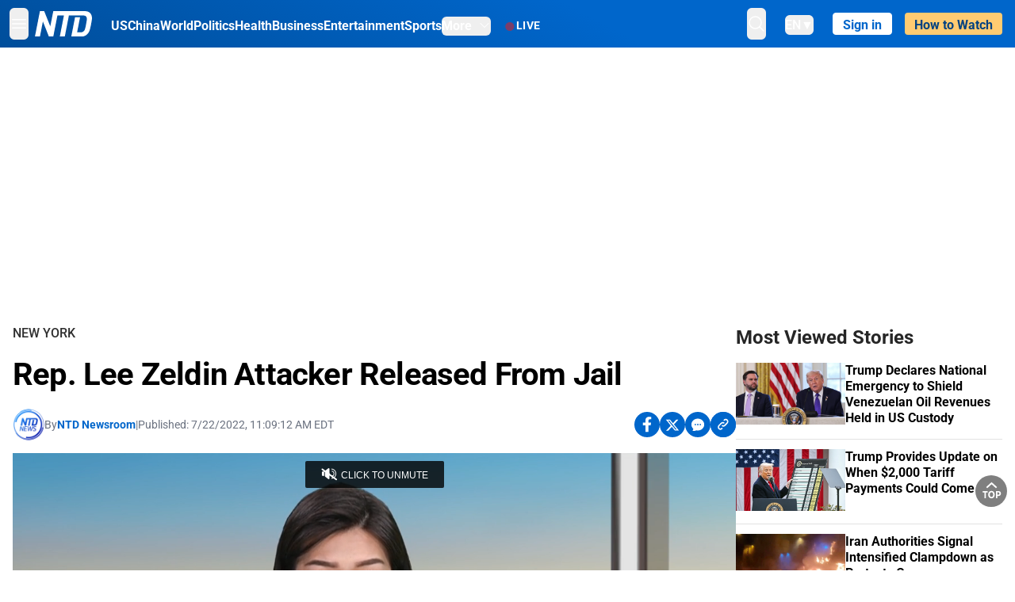

--- FILE ---
content_type: text/html; charset=utf-8
request_url: https://www.ntd.com/rep-lee-zeldin-correctly-predicts-attacker-would-be-released-from-jail_813023.html
body_size: 29542
content:
<!DOCTYPE html><html lang="en"><head><meta property="og:site_name" content="NTD"/><meta charSet="UTF-8"/><link rel="icon" type="image/x-icon" href="/favicon.ico" sizes="any"/><link rel="icon" type="image/png" sizes="32x32" href="/images/favicons/ntd-favicon-32x32.png"/><link rel="icon" type="image/png" sizes="16x16" href="/images/favicons/ntd-favicon-16x16.png"/><link rel="apple-touch-icon" href="/images/favicons/ntd-apple-touch-icon-120x120.png"/><link rel="manifest" href="/site.webmanifest"/><meta name="viewport" content="width=device-width,initial-scale=1"/><title>Rep. Lee Zeldin Attacker Released From Jail | NTD</title><meta name="robots" content="index,follow"/><meta name="description" content="NTD - To uplift and inform society by publishing quality content that embodies integrity, dignity, and the best of humanity."/><meta name="twitter:card" content="summary_large_image"/><meta name="twitter:site" content="@NTDNews"/><meta property="og:title" content="Rep. Lee Zeldin Attacker Released From Jail"/><meta property="og:description" content="NTD - To uplift and inform society by publishing quality content that embodies integrity, dignity, and the best of humanity."/><meta property="og:url" content="https://www.ntd.com/rep-lee-zeldin-correctly-predicts-attacker-would-be-released-from-jail_813023.html"/><meta property="og:type" content="video"/><meta property="og:image" content="https://i.ntd.com/assets/uploads/2022/07/lee-zeldin-attack-900x506.jpg"/><meta property="og:image:alt" content="Police officers work the scene after U.S. Rep. Lee Zeldin, the Republican candidate for New York governor, was assaulted by a man who apparently tried to stab him in Fairport, N.Y., on July 21, 2022. (Ian Winner via AP)"/><meta property="og:image:secure_url" content="https://i.ntd.com/assets/uploads/2022/07/lee-zeldin-attack-900x506.jpg"/><meta property="og:locale" content="en"/><link rel="canonical" href="https://www.ntd.com/rep-lee-zeldin-correctly-predicts-attacker-would-be-released-from-jail_813023.html"/><meta property="build-version" content="3.4.0"/><meta property="keywords" content="jail, New York, attacker, Lee Zeldin"/><script type="application/ld+json">{"@context":"https://schema.org","@type":"VideoObject","name":"Rep. Lee Zeldin Attacker Released From Jail","description":"A man who approached Rep. Lee Zeldin (R-N.Y.) during a campaign stop and appeared to attack him while holding a bladed weapon was released from jail hours after he was arrested on Thursday evening, officials said.","contentUrl":"https://vod.brightchat.com/embed/bcd05067-38c6-4555-a1de-eec50625b063","uploadDate":"2022-07-22T21:40:41.000Z","thumbnailUrl":["https://i.ntd.com/assets/uploads/2022/07/lee-zeldin-attack-900x506.jpg"]}</script><script type="application/ld+json">{"@context":"https://schema.org","@type":"BreadcrumbList","itemListElement":[{"@type":"ListItem","position":1,"item":{"@id":"https://www.ntd.com","name":"Home"}},{"@type":"ListItem","position":2,"item":{"@id":"https://www.ntd.com/new-york","name":"New York"}}]}</script><meta name="next-head-count" content="26"/><link rel="stylesheet" href="https://subs.epochbase.com/lib/template.css"/><link rel="preconnect" href="https://fonts.googleapis.com"/><link rel="preconnect" href="https://fonts.gstatic.com" crossorigin="anonymous"/><link rel="stylesheet" data-href="https://fonts.googleapis.com/css2?family=Noto+Serif:wght@100..900&amp;display=swap"/><script type="text/javascript">if(/com.ntd./i.test(navigator.userAgent)){window.isApp=true;}</script><link rel="preconnect" href="https://fonts.gstatic.com" crossorigin /><link rel="preload" href="/_next/static/media/6d279439c4de6a8a-s.p.otf" as="font" type="font/otf" crossorigin="anonymous" data-next-font="size-adjust"/><link rel="preload" href="/_next/static/media/d423b8cc6998a42d-s.p.otf" as="font" type="font/otf" crossorigin="anonymous" data-next-font="size-adjust"/><link rel="preload" href="/_next/static/media/87938583ae89d1fb-s.p.otf" as="font" type="font/otf" crossorigin="anonymous" data-next-font="size-adjust"/><link rel="preload" href="/_next/static/media/5f01b218f380ae75-s.p.otf" as="font" type="font/otf" crossorigin="anonymous" data-next-font="size-adjust"/><link rel="preload" href="/_next/static/media/21f44fe78987abb6-s.p.otf" as="font" type="font/otf" crossorigin="anonymous" data-next-font="size-adjust"/><link rel="preload" href="/_next/static/media/366ce60a87b3d93b-s.p.otf" as="font" type="font/otf" crossorigin="anonymous" data-next-font="size-adjust"/><link rel="preload" href="/_next/static/media/69d19f24b6c2f63c-s.p.otf" as="font" type="font/otf" crossorigin="anonymous" data-next-font="size-adjust"/><link rel="preload" href="/_next/static/media/1696dcc4daf6198d-s.p.otf" as="font" type="font/otf" crossorigin="anonymous" data-next-font="size-adjust"/><link rel="preload" href="/_next/static/media/d0316c4a867c73d9-s.p.otf" as="font" type="font/otf" crossorigin="anonymous" data-next-font="size-adjust"/><link rel="preload" href="/_next/static/media/c1b6d0157379a23c-s.p.otf" as="font" type="font/otf" crossorigin="anonymous" data-next-font="size-adjust"/><link rel="preload" href="/_next/static/media/d27c3c4c48653461-s.p.woff2" as="font" type="font/woff2" crossorigin="anonymous" data-next-font="size-adjust"/><link rel="preload" href="/_next/static/media/2329f82f48d3e252-s.p.woff2" as="font" type="font/woff2" crossorigin="anonymous" data-next-font="size-adjust"/><link rel="preload" href="/_next/static/media/4046ec9b7a3cd7ce-s.p.woff2" as="font" type="font/woff2" crossorigin="anonymous" data-next-font="size-adjust"/><link rel="preload" href="/_next/static/media/677590baa4ca2e13-s.p.woff2" as="font" type="font/woff2" crossorigin="anonymous" data-next-font="size-adjust"/><link rel="preload" href="/_next/static/media/48ee0eb829fd67dc-s.p.woff2" as="font" type="font/woff2" crossorigin="anonymous" data-next-font="size-adjust"/><link rel="preload" href="/_next/static/media/bd4e47cdb1b92e8e-s.p.woff2" as="font" type="font/woff2" crossorigin="anonymous" data-next-font="size-adjust"/><link rel="preload" href="/_next/static/media/dedba05d74695149-s.p.woff2" as="font" type="font/woff2" crossorigin="anonymous" data-next-font="size-adjust"/><link rel="preload" href="/_next/static/media/aacbf89b63ff3595-s.p.woff2" as="font" type="font/woff2" crossorigin="anonymous" data-next-font="size-adjust"/><link rel="preload" href="/_next/static/media/d0b56fc3015f351f-s.p.woff2" as="font" type="font/woff2" crossorigin="anonymous" data-next-font="size-adjust"/><link rel="preload" href="/_next/static/css/e5bfd86eeebc37fb.css" as="style"/><link rel="stylesheet" href="/_next/static/css/e5bfd86eeebc37fb.css" data-n-g=""/><link rel="preload" href="/_next/static/css/f09d717aa85bdceb.css" as="style"/><link rel="stylesheet" href="/_next/static/css/f09d717aa85bdceb.css" data-n-p=""/><link rel="preload" href="/_next/static/css/5a5c8557a6fe8041.css" as="style"/><link rel="stylesheet" href="/_next/static/css/5a5c8557a6fe8041.css"/><noscript data-n-css=""></noscript><script defer="" nomodule="" src="/_next/static/chunks/polyfills-42372ed130431b0a.js"></script><script defer="" src="/_next/static/chunks/1033-542a31019ab750d4.js"></script><script defer="" src="/_next/static/chunks/7742-3706c8acab8bc7d3.js"></script><script defer="" src="/_next/static/chunks/5535.3cb1d9be360250dc.js"></script><script defer="" src="/_next/static/chunks/2901-7863ab772e459b67.js"></script><script defer="" src="/_next/static/chunks/5458.805473cf745e0c93.js"></script><script defer="" src="/_next/static/chunks/7912.b5038670c48b053e.js"></script><script src="/_next/static/chunks/webpack-38fd75bee5fa3ec1.js" defer=""></script><script src="/_next/static/chunks/framework-945b357d4a851f4b.js" defer=""></script><script src="/_next/static/chunks/main-e15b98b38f8b9694.js" defer=""></script><script src="/_next/static/chunks/pages/_app-1b2c6b540215ae9c.js" defer=""></script><script src="/_next/static/chunks/6492-a996f978e6c43eb4.js" defer=""></script><script src="/_next/static/chunks/5356-77ab64184dd0c10c.js" defer=""></script><script src="/_next/static/chunks/3545-148a19d9abd9ee9d.js" defer=""></script><script src="/_next/static/chunks/2407-52a061df3b44b04a.js" defer=""></script><script src="/_next/static/chunks/pages/%5Burl%5D-70b65ba4dae397a6.js" defer=""></script><script src="/_next/static/bbcb1d49c185377aff6d67e98564144f08d88bb5/_buildManifest.js" defer=""></script><script src="/_next/static/bbcb1d49c185377aff6d67e98564144f08d88bb5/_ssgManifest.js" defer=""></script><style data-href="https://fonts.googleapis.com/css2?family=Noto+Serif:wght@100..900&display=swap">@font-face{font-family:'Noto Serif';font-style:normal;font-weight:100;font-stretch:normal;font-display:swap;src:url(https://fonts.gstatic.com/l/font?kit=ga6iaw1J5X9T9RW6j9bNVls-hfgvz8JcMofYTa32J4wsL2JAlAhZqFGjww&skey=ff3f102bd67fc93c&v=v33) format('woff')}@font-face{font-family:'Noto Serif';font-style:normal;font-weight:200;font-stretch:normal;font-display:swap;src:url(https://fonts.gstatic.com/l/font?kit=ga6iaw1J5X9T9RW6j9bNVls-hfgvz8JcMofYTa32J4wsL2JAlAhZKFCjww&skey=ff3f102bd67fc93c&v=v33) format('woff')}@font-face{font-family:'Noto Serif';font-style:normal;font-weight:300;font-stretch:normal;font-display:swap;src:url(https://fonts.gstatic.com/l/font?kit=ga6iaw1J5X9T9RW6j9bNVls-hfgvz8JcMofYTa32J4wsL2JAlAhZ9lCjww&skey=ff3f102bd67fc93c&v=v33) format('woff')}@font-face{font-family:'Noto Serif';font-style:normal;font-weight:400;font-stretch:normal;font-display:swap;src:url(https://fonts.gstatic.com/l/font?kit=ga6iaw1J5X9T9RW6j9bNVls-hfgvz8JcMofYTa32J4wsL2JAlAhZqFCjww&skey=ff3f102bd67fc93c&v=v33) format('woff')}@font-face{font-family:'Noto Serif';font-style:normal;font-weight:500;font-stretch:normal;font-display:swap;src:url(https://fonts.gstatic.com/l/font?kit=ga6iaw1J5X9T9RW6j9bNVls-hfgvz8JcMofYTa32J4wsL2JAlAhZmlCjww&skey=ff3f102bd67fc93c&v=v33) format('woff')}@font-face{font-family:'Noto Serif';font-style:normal;font-weight:600;font-stretch:normal;font-display:swap;src:url(https://fonts.gstatic.com/l/font?kit=ga6iaw1J5X9T9RW6j9bNVls-hfgvz8JcMofYTa32J4wsL2JAlAhZdlejww&skey=ff3f102bd67fc93c&v=v33) format('woff')}@font-face{font-family:'Noto Serif';font-style:normal;font-weight:700;font-stretch:normal;font-display:swap;src:url(https://fonts.gstatic.com/l/font?kit=ga6iaw1J5X9T9RW6j9bNVls-hfgvz8JcMofYTa32J4wsL2JAlAhZT1ejww&skey=ff3f102bd67fc93c&v=v33) format('woff')}@font-face{font-family:'Noto Serif';font-style:normal;font-weight:800;font-stretch:normal;font-display:swap;src:url(https://fonts.gstatic.com/l/font?kit=ga6iaw1J5X9T9RW6j9bNVls-hfgvz8JcMofYTa32J4wsL2JAlAhZKFejww&skey=ff3f102bd67fc93c&v=v33) format('woff')}@font-face{font-family:'Noto Serif';font-style:normal;font-weight:900;font-stretch:normal;font-display:swap;src:url(https://fonts.gstatic.com/l/font?kit=ga6iaw1J5X9T9RW6j9bNVls-hfgvz8JcMofYTa32J4wsL2JAlAhZAVejww&skey=ff3f102bd67fc93c&v=v33) format('woff')}@font-face{font-family:'Noto Serif';font-style:normal;font-weight:100 900;font-stretch:100%;font-display:swap;src:url(https://fonts.gstatic.com/s/notoserif/v33/ga6daw1J5X9T9RW6j9bNVls-hfgvz8JcMofYTYf3D33WsNFHuQk.woff2) format('woff2');unicode-range:U+0460-052F,U+1C80-1C8A,U+20B4,U+2DE0-2DFF,U+A640-A69F,U+FE2E-FE2F}@font-face{font-family:'Noto Serif';font-style:normal;font-weight:100 900;font-stretch:100%;font-display:swap;src:url(https://fonts.gstatic.com/s/notoserif/v33/ga6daw1J5X9T9RW6j9bNVls-hfgvz8JcMofYTYf-D33WsNFHuQk.woff2) format('woff2');unicode-range:U+0301,U+0400-045F,U+0490-0491,U+04B0-04B1,U+2116}@font-face{font-family:'Noto Serif';font-style:normal;font-weight:100 900;font-stretch:100%;font-display:swap;src:url(https://fonts.gstatic.com/s/notoserif/v33/ga6daw1J5X9T9RW6j9bNVls-hfgvz8JcMofYTYf2D33WsNFHuQk.woff2) format('woff2');unicode-range:U+1F00-1FFF}@font-face{font-family:'Noto Serif';font-style:normal;font-weight:100 900;font-stretch:100%;font-display:swap;src:url(https://fonts.gstatic.com/s/notoserif/v33/ga6daw1J5X9T9RW6j9bNVls-hfgvz8JcMofYTYf5D33WsNFHuQk.woff2) format('woff2');unicode-range:U+0370-0377,U+037A-037F,U+0384-038A,U+038C,U+038E-03A1,U+03A3-03FF}@font-face{font-family:'Noto Serif';font-style:normal;font-weight:100 900;font-stretch:100%;font-display:swap;src:url(https://fonts.gstatic.com/s/notoserif/v33/ga6daw1J5X9T9RW6j9bNVls-hfgvz8JcMofYTYeGD33WsNFHuQk.woff2) format('woff2');unicode-range:U+0302-0303,U+0305,U+0307-0308,U+0310,U+0312,U+0315,U+031A,U+0326-0327,U+032C,U+032F-0330,U+0332-0333,U+0338,U+033A,U+0346,U+034D,U+0391-03A1,U+03A3-03A9,U+03B1-03C9,U+03D1,U+03D5-03D6,U+03F0-03F1,U+03F4-03F5,U+2016-2017,U+2034-2038,U+203C,U+2040,U+2043,U+2047,U+2050,U+2057,U+205F,U+2070-2071,U+2074-208E,U+2090-209C,U+20D0-20DC,U+20E1,U+20E5-20EF,U+2100-2112,U+2114-2115,U+2117-2121,U+2123-214F,U+2190,U+2192,U+2194-21AE,U+21B0-21E5,U+21F1-21F2,U+21F4-2211,U+2213-2214,U+2216-22FF,U+2308-230B,U+2310,U+2319,U+231C-2321,U+2336-237A,U+237C,U+2395,U+239B-23B7,U+23D0,U+23DC-23E1,U+2474-2475,U+25AF,U+25B3,U+25B7,U+25BD,U+25C1,U+25CA,U+25CC,U+25FB,U+266D-266F,U+27C0-27FF,U+2900-2AFF,U+2B0E-2B11,U+2B30-2B4C,U+2BFE,U+3030,U+FF5B,U+FF5D,U+1D400-1D7FF,U+1EE00-1EEFF}@font-face{font-family:'Noto Serif';font-style:normal;font-weight:100 900;font-stretch:100%;font-display:swap;src:url(https://fonts.gstatic.com/s/notoserif/v33/ga6daw1J5X9T9RW6j9bNVls-hfgvz8JcMofYTYf1D33WsNFHuQk.woff2) format('woff2');unicode-range:U+0102-0103,U+0110-0111,U+0128-0129,U+0168-0169,U+01A0-01A1,U+01AF-01B0,U+0300-0301,U+0303-0304,U+0308-0309,U+0323,U+0329,U+1EA0-1EF9,U+20AB}@font-face{font-family:'Noto Serif';font-style:normal;font-weight:100 900;font-stretch:100%;font-display:swap;src:url(https://fonts.gstatic.com/s/notoserif/v33/ga6daw1J5X9T9RW6j9bNVls-hfgvz8JcMofYTYf0D33WsNFHuQk.woff2) format('woff2');unicode-range:U+0100-02BA,U+02BD-02C5,U+02C7-02CC,U+02CE-02D7,U+02DD-02FF,U+0304,U+0308,U+0329,U+1D00-1DBF,U+1E00-1E9F,U+1EF2-1EFF,U+2020,U+20A0-20AB,U+20AD-20C0,U+2113,U+2C60-2C7F,U+A720-A7FF}@font-face{font-family:'Noto Serif';font-style:normal;font-weight:100 900;font-stretch:100%;font-display:swap;src:url(https://fonts.gstatic.com/s/notoserif/v33/ga6daw1J5X9T9RW6j9bNVls-hfgvz8JcMofYTYf6D33WsNFH.woff2) format('woff2');unicode-range:U+0000-00FF,U+0131,U+0152-0153,U+02BB-02BC,U+02C6,U+02DA,U+02DC,U+0304,U+0308,U+0329,U+2000-206F,U+20AC,U+2122,U+2191,U+2193,U+2212,U+2215,U+FEFF,U+FFFD}</style></head><body><noscript><iframe src="https://www.googletagmanager.com/ns.html?id=GTM-K52XVPF" height="0" width="0" style="display:none;visibility:hidden"></iframe></noscript><div id="__next"><div lang="en"><div class="__variable_315db8 __variable_ae7e04 __variable_8c00a5 font-roboto" id="headlessui-portal-root"><div class="relative z-10 bg-white dark:bg-black"><div style="background:linear-gradient(208deg, #0066CB 41.12%, #004181 131.51%)" class="Header_header__ds50R sticky top-0 z-[1200]"><div class="mx-auto flex h-[60px] max-w-[1300px] items-center justify-between gap-4 px-4 py-2 md:justify-between 2xl:px-0"><div class="flex items-center"><div class="" data-headlessui-state=""><div class="flex flex-none items-center sm:space-x-1"><button type="button" class="-ml-1 mr-2 inline-flex items-center justify-center rounded-md py-2 text-white focus:outline-none sm:mr-0" id="headlessui-popover-button-:R2mt6:" aria-expanded="false" data-headlessui-state=""><span class="sr-only">Open menu</span><svg xmlns="http://www.w3.org/2000/svg" fill="none" viewBox="0 0 24 24" stroke-width="1.5" stroke="currentColor" aria-hidden="true" class="size-6"><path stroke-linecap="round" stroke-linejoin="round" d="M3.75 6.75h16.5M3.75 12h16.5m-16.5 5.25h16.5"></path></svg></button></div></div><a class="contents" href="/"><span class="sr-only">NTD Television</span><img class="mr-4 w-[58px] sm:ml-2 sm:mr-6 sm:w-[72px]" src="https://i.ntd.com/assets/themes/ntd/images/NTDLogo.svg" alt="NTD Television" width="300" height="132" title="NTD Television"/></a><div class="hidden w-auto xl:block"><div class="mt-1 flex items-center justify-between gap-x-5"><a href="/us" class="flex-shrink-0"><span class="w-full text-base font-bold text-white">US</span></a><a href="/china" class="flex-shrink-0"><span class="w-full text-base font-bold text-white">China</span></a><a href="/world" class="flex-shrink-0"><span class="w-full text-base font-bold text-white">World</span></a><a href="/politics" class="flex-shrink-0"><span class="w-full text-base font-bold text-white">Politics</span></a><a href="/health-news" class="flex-shrink-0"><span class="w-full text-base font-bold text-white">Health</span></a><a href="/business" class="flex-shrink-0"><span class="w-full text-base font-bold text-white">Business</span></a><a href="/entertainment" class="flex-shrink-0"><span class="w-full text-base font-bold text-white">Entertainment</span></a><a href="/sports" class="flex-shrink-0"><span class="w-full text-base font-bold text-white">Sports</span></a><nav class="space-x-10"><div class="relative" data-headlessui-state=""><button type="button" class="group inline-flex items-center rounded-md text-base font-bold text-white focus:outline-none" id="headlessui-popover-button-:R16mt6:" aria-expanded="false" data-headlessui-state=""><span class="min-w-fit">More</span><svg xmlns="http://www.w3.org/2000/svg" viewBox="0 0 24 24" fill="currentColor" aria-hidden="true" class="mb-0.5 ml-2 w-4 fill-white"><path fill-rule="evenodd" d="M12.53 16.28a.75.75 0 01-1.06 0l-7.5-7.5a.75.75 0 011.06-1.06L12 14.69l6.97-6.97a.75.75 0 111.06 1.06l-7.5 7.5z" clip-rule="evenodd"></path></svg></button></div></nav></div></div><a class="mt-1 hidden flex-shrink-0 items-center gap-1 px-4 xl:flex" href="/live"><span class="animate-pulse text-[26px] leading-3 text-[#EC1D19]">●</span><span class="text-sm font-semibold tracking-wide text-white">LIVE</span></a></div><div class="flex items-center"><div data-headlessui-state=""><button type="button" class="mr-6 hidden items-center justify-center rounded-md py-2 text-white focus:outline-none sm:inline-flex" id="headlessui-popover-button-:R36t6:" aria-expanded="false" data-headlessui-state=""><span class="sr-only">search</span><svg xmlns="http://www.w3.org/2000/svg" fill="none" viewBox="0 0 24 24" stroke-width="1.5" stroke="currentColor" aria-hidden="true" class="size-6 stroke-white"><path stroke-linecap="round" stroke-linejoin="round" d="M21 21l-5.197-5.197m0 0A7.5 7.5 0 105.196 5.196a7.5 7.5 0 0010.607 10.607z"></path></svg></button></div><nav class="hidden space-x-10 sm:flex"><div class="relative" data-headlessui-state=""><button type="button" class="group mr-6 mt-1 inline-flex items-center rounded-md text-[16px] font-medium text-white focus:outline-none focus:ring-0" id="headlessui-popover-button-:R56t6:" aria-expanded="false" data-headlessui-state=""><span class="min-w-fit">EN</span><span>▼</span></button></div></nav><div id="login_wrapper" class=""></div><a class="pb-0.25 ml-2 h-7 flex-shrink-0 rounded bg-[#FFCB71] px-2 pt-1 !text-[#004181] md:ml-4 md:px-3" href="/watch"><div class="text-base font-semibold">How to Watch</div></a></div></div></div><!--$--><div class="m-auto items-center justify-center overflow-hidden print:hidden hidden md:flex" style="min-height:314px"><div id="article_top_ads"></div></div><!--/$--><div class="post theme"><main class="main mx-auto max-w-[1300px] gap-11 px-4 xl:flex 2xl:px-0"><div class="w-full flex-1 pt-6 lg:px-0 lg:pt-9 xl:w-[920px]"><article class="bg-white"><header><div data-label="post-default-breadcrumbs" class="theme-app-hidden scroll flex items-center gap-2 whitespace-nowrap uppercase text-sm text-[#2f2f2f] font-medium leading-tight lg:text-base lg:leading-snug mb-4"><a class="" href="/new-york">New York</a></div><h1 class="mb-4 max-w-4xl text-[26px] font-bold leading-[120%] tracking-[-0.52px] lg:text-[40px] lg:leading-tight lg:tracking-[-0.8px]">Rep. Lee Zeldin Attacker Released From Jail</h1><div class="flex flex-col flex-wrap gap-1.5 text-sm text-[#6B7280] md:flex-row md:items-center mb-4 mt-[18px]"><div class="flex items-center gap-2 text-sm"><a href="/author/ntd-newsroom"><img alt="NTD Newsroom" title="NTD Newsroom" loading="lazy" width="40" height="40" decoding="async" data-nimg="1" class="flex rounded-full" style="color:transparent" src="https://i.ntd.com/assets/uploads/2024/05/id996033-NTD-News-logo-square.png"/></a><div class="flex flex-col"><div class="item-center flex gap-2">By<div class="font-bold text-[#0066CB]"><a class="no-underline hover:underline" href="/author/ntd-newsroom">NTD Newsroom</a></div></div><div class="item-center flex flex-col flex-wrap divide-gray-200 text-gray-800 xs:flex-row xs:gap-3 xs:divide-x"></div></div></div><div class="hidden md:block">|</div><span>Published:<!-- --> <!-- -->7/22/2022, 11:09:12 AM EDT</span><div class="hidden flex-1 md:block"></div><!--$--><div class="flex gap-2 items-center"><button data-tip="Share on Facebook" class="bg-[#0066CB] rounded-full size-8 justify-center items-center flex just text-white" type="button"><svg viewBox="0 0 11 17" fill="none" xmlns="http://www.w3.org/2000/svg" class="size-5"><g clip-path="url(#facebook_svg__a)"><path d="m9.343 9.393.457-2.99H6.944v-1.94c0-.818.4-1.615 1.678-1.615H9.92V.303S8.742.1 7.616.1c-2.352 0-3.89 1.431-3.89 4.024v2.278H1.113v2.99h2.615v7.227h3.217V9.393h2.4Z" fill="currentColor"></path></g><defs><clipPath id="facebook_svg__a"><path fill="currentColor" transform="translate(.377 .1)" d="M0 0h10.279v16.519H0z"></path></clipPath></defs></svg></button><button data-tip="Share on Twitter" class="bg-[#0066CB] rounded-full size-8 justify-center items-center flex just text-white" type="button"><svg width="18" height="15" fill="none" xmlns="http://www.w3.org/2000/svg" class=""><path fill-rule="evenodd" clip-rule="evenodd" d="M5.925.695H.684L6.898 8.29l-5.817 6.37H3.77l4.4-4.818 3.906 4.774h5.242L10.922 6.8l.01.014L16.44.784h-2.687l-4.09 4.478L5.925.695Zm-2.348 1.33h1.632l9.215 11.26h-1.632L3.577 2.025Z" fill="#fff"></path></svg></button><button class="bg-[#0066CB] rounded-full size-8 justify-center items-center flex just text-white" type="button" data-tip="Copy link"><svg xmlns="http://www.w3.org/2000/svg" viewBox="0 0 24 24" fill="currentColor" aria-hidden="true" class="size-5"><path fill-rule="evenodd" d="M4.804 21.644A6.707 6.707 0 006 21.75a6.721 6.721 0 003.583-1.029c.774.182 1.584.279 2.417.279 5.322 0 9.75-3.97 9.75-9 0-5.03-4.428-9-9.75-9s-9.75 3.97-9.75 9c0 2.409 1.025 4.587 2.674 6.192.232.226.277.428.254.543a3.73 3.73 0 01-.814 1.686.75.75 0 00.44 1.223zM8.25 10.875a1.125 1.125 0 100 2.25 1.125 1.125 0 000-2.25zM10.875 12a1.125 1.125 0 112.25 0 1.125 1.125 0 01-2.25 0zm4.875-1.125a1.125 1.125 0 100 2.25 1.125 1.125 0 000-2.25z" clip-rule="evenodd"></path></svg></button><div class="flex cursor-pointer items-center gap-1" id="share_now"><button class="bg-[#0066CB] rounded-full size-8 justify-center items-center flex just text-white" type="button" data-tip="Share"><svg xmlns="http://www.w3.org/2000/svg" width="32" height="32" fill="none"><circle cx="16" cy="16" r="16" fill="#0066CB"></circle><path d="M18.988 8.727c-.303.017-.605.052-.89.158-.454.175-.89.438-1.26.825a.86.86 0 0 0-.262.276.906.906 0 0 0 .118 1.085.835.835 0 0 0 .316.208.806.806 0 0 0 .722-.084.86.86 0 0 0 .265-.274c.185-.193.403-.299.638-.386.587-.211 1.31-.123 1.78.386.654.684.654 1.825 0 2.528l-2.519 2.633c-.739.772-1.343.842-1.78.825-.436-.018-.688-.228-.688-.228a.827.827 0 0 0-.645-.084.837.837 0 0 0-.296.155.878.878 0 0 0-.217.262.917.917 0 0 0 .319 1.211s.57.387 1.41.44c.84.052 2.015-.282 3.039-1.37l2.518-2.633c1.31-1.37 1.31-3.581 0-4.933a3.225 3.225 0 0 0-1.628-.93c-.303-.07-.638-.07-.94-.053v-.017Zm-3.358 4.055c-.84-.036-1.998.263-2.989 1.316l-2.518 2.633c-1.31 1.37-1.31 3.581 0 4.933.94.983 2.283 1.264 3.458.825.454-.175.89-.439 1.26-.825a.86.86 0 0 0 .262-.277.905.905 0 0 0-.118-1.085.836.836 0 0 0-.316-.207.804.804 0 0 0-.722.083.86.86 0 0 0-.265.275c-.185.193-.403.298-.638.386-.588.21-1.31.123-1.78-.386-.654-.685-.654-1.826 0-2.528l2.519-2.633c.671-.702 1.259-.79 1.73-.773.47.018.788.158.788.158a.82.82 0 0 0 .697.152.825.825 0 0 0 .328-.165.87.87 0 0 0 .23-.296.91.91 0 0 0-.197-1.052.828.828 0 0 0-.32-.183s-.57-.351-1.41-.386v.035Z" fill="#fff"></path></svg></button><div></div></div></div><!--/$--></div></header><div class="relative flex bg-black w-full max-sm:!max-w-full mx-auto z-0" style="max-width:calc(100vh * 1280/720 - 80px);aspect-ratio:1280/720"><div class="aspect-video max-w-full bg-gray-100"></div></div><div data-post-content="true" class="post_content" id="post_content" data-testid="post_content"><p>A man who approached Rep. Lee Zeldin (R-N.Y.) during a campaign stop and appeared to attack him while holding a bladed weapon was released from jail hours after he was arrested on Thursday evening, officials said.</p><p>David Jakubonis, 43, was arraigned on Thursday night in Perinton Town Court on second-degree attempted assault stemming from the attack on Zeldin, a Republican running for governor in New York. He was released on his own recognizance, according to local reports and officials.</p><div class="my-5">The Monroe County Sheriff’s Department <a href="https://wcti12.com/resources/media/992c4f1e-c33a-4d4f-b4b5-efe339b410a7-medium16x9_MonroeCounty.jpg?1658494467073" target="_blank" class="article-hover-class">said </a>Jakubonis—who told Zeldin "you're done"—was released from custody within hours on "his own recognizance."</div><p>In a late-night Twitter post, Zeldin predicted that Jakubonis would be released due to New York's controversial bail reform laws that Republicans and some law enforcement groups say have driven up crime.</p><p>“His words as he tried to stab me a few hours ago were ‘you’re done’, but several attendees, including @EspositoforNY, quickly jumped into action & tackled the guy,” he wrote on Friday morning. “Law enforcement was on the scene within minutes. The attacker will likely be instantly released under NY’s laws.”</p><div class="my-5">Zeldin, a congressman from Long Island, was <a href="https://nypost.com/2022/07/22/lee-zeldins-alleged-attacker-quickly-released-from-jail/" target="_blank" class="article-hover-class">giving</a> a speech about bail reform laws when he was approached by Jakubonis, according to the New York Post. Photos show that he was carrying an unknown weapon with two small blades in his hand.<h2>More Details</h2>Joe Chenelly, a New York State Assembly candidate, tackled Jakubonis at the event and recalled the incident.</div><div class="my-5">"I could see what looked like a razor or knife of some sort," Chenelly <a href="https://www.foxnews.com/media/man-tackled-lee-zeldin-attacker-enraged-suspect-immediately-released-ny-bail-laws" target="_blank" class="article-hover-class">told</a> Fox News on Friday. "As he attempted another swing, I tackled the attacker from the back and slammed him to the ground where several of us were able to restrain him and get the weapon away from him."</div><p>Chenelly told Rochester First that when he spoke to Jakubonis, the suspect told him that he was a veteran who served in Iraq and promised to get him help. Unconfirmed reports indicated that Jakubonis was drunk.</p><p>“When he said he served in Iraq, I got down hands on my knees and said, ‘You know, we’re going to get through whatever you’ve done here tonight. You’re going to get better and focus on that. You can contact me after this thing is done,'” Chenelly, also a veteran, told Fox News.</p><p>Gov. Kathy Hochul, a Democrat who is facing off against Zeldin in November, condemned the attack in a statement. Hochul took over after former Gov. Andrew Cuomo stepped down in the midst of several scandals last summer.</p><p>“My team has informed me about the incident at Lee Zeldin’s campaign event tonight. Relieved to hear that Congressman Zeldin was not injured and that the suspect is in custody,” she wrote in the tweet. “I condemn this violent behavior in the strongest terms possible—it has no place in New York.”</p><div class="my-5"><em>From <a href="https://www.theepochtimes.com/rep-lee-zeldin-correctly-predicts-attacker-would-be-released-from-jail_4615408.html" target="_blank" class="article-hover-class">The Epoch Times</a></em></div><div class="post_content_ads"><!--$--><div class="m-auto items-center justify-center overflow-hidden print:hidden hidden md:flex" style="min-height:344px"><div id="article_inside_ads_2"></div></div><!--/$--></div></div><!--$--><div class="m-auto items-center justify-center overflow-hidden print:hidden hidden md:flex" style="min-height:314px;padding:32px 8px 32px 8px"><div id="article_below_ads"></div></div><!--/$--><!--$--><div class="m-auto flex items-center justify-center overflow-hidden print:hidden md:hidden" style="min-height:314px;padding:32px 8px 32px 8px"><div id="below_article_mobile_ads"></div></div><!--/$--><section class="not-format" id="article-comment"><div class="space-y-3 lg:mt-8"><div><iframe src="" width="100%" height="100%"></iframe></div></div></section></article><aside aria-label="Recommendations" class="bg-white py-8 dark:bg-gray-900"><!--$--><h2 class="mb-3 text-2xl font-bold dark:text-white">Recommendations</h2><div class="grid gap-6 md:grid-cols-3"><article class="flex flex-col"><a class="" data-thumbnail="true" target="" href="/us-airstrikes-against-iran-on-the-table-white-house-confirms_1118984.html" data-testid="post-thumbnail"><img alt="US Airstrikes Against Iran ‘On the Table,’ White House Confirms" loading="lazy" width="600" height="400" decoding="async" data-nimg="1" class="w-full overflow-hidden bg-gray-100 object-cover aspect-video" style="color:transparent" src="https://i.ntd.com/assets/uploads/2026/01/id1118985-01082026-DSC06910-Karoline-Leavitt.jpg-900x506.webp"/></a><a data-title="true" target="" href="/us-airstrikes-against-iran-on-the-table-white-house-confirms_1118984.html"><h3 class="text-heading mt-2.5 text-base font-semibold">US Airstrikes Against Iran ‘On the Table,’ White House Confirms</h3></a></article><article class="flex flex-col"><a class="" data-thumbnail="true" target="" href="/mexico-reports-positive-conversation-with-trump-on-security-drug-trafficking_1118965.html" data-testid="post-thumbnail"><img alt="Mexico Reports Positive Conversation With Trump on Security, Drug Trafficking" loading="lazy" width="600" height="400" decoding="async" data-nimg="1" class="w-full overflow-hidden bg-gray-100 object-cover aspect-video" style="color:transparent" src="https://i.ntd.com/assets/uploads/2026/01/id1118966-Mexico-President.jpg-900x506.webp"/></a><a data-title="true" target="" href="/mexico-reports-positive-conversation-with-trump-on-security-drug-trafficking_1118965.html"><h3 class="text-heading mt-2.5 text-base font-semibold">Mexico Reports Positive Conversation With Trump on Security, Drug Trafficking</h3></a></article><article class="flex flex-col"><a class="" data-thumbnail="true" target="" href="/trump-says-he-was-unaware-of-dojs-federal-reserve-investigation_1118884.html" data-testid="post-thumbnail"><img alt="Trump Says He Was Unaware of DOJ&#x27;s Federal Reserve Investigation" loading="lazy" width="600" height="400" decoding="async" data-nimg="1" class="w-full overflow-hidden bg-gray-100 object-cover aspect-video" style="color:transparent" src="https://i.ntd.com/assets/uploads/2026/01/id1118885-trump-2255276568.jpg-900x506.webp"/></a><a data-title="true" target="" href="/trump-says-he-was-unaware-of-dojs-federal-reserve-investigation_1118884.html"><h3 class="text-heading mt-2.5 text-base font-semibold">Trump Says He Was Unaware of DOJ&#x27;s Federal Reserve Investigation</h3></a></article><article class="flex flex-col"><a class="" data-thumbnail="true" target="" href="/fed-chair-powell-says-hes-under-criminal-investigation_1118788.html" data-testid="post-thumbnail"><img alt="DOJ Opens Criminal Investigation Into Fed Chair Powell" loading="lazy" width="600" height="400" decoding="async" data-nimg="1" class="w-full overflow-hidden bg-gray-100 object-cover aspect-video" style="color:transparent" src="https://i.ntd.com/assets/uploads/2026/01/id1118789-10292025-DSC07330-Jerome-Powell.jpg-900x506.webp"/></a><a data-title="true" target="" href="/fed-chair-powell-says-hes-under-criminal-investigation_1118788.html"><h3 class="text-heading mt-2.5 text-base font-semibold">DOJ Opens Criminal Investigation Into Fed Chair Powell</h3></a></article><article class="flex flex-col"><a class="" data-thumbnail="true" target="" href="/noem-dhs-sending-hundreds-more-federal-agents-to-minneapolis-2_1118729.html" data-testid="post-thumbnail"><img alt="Noem: DHS Sending ‘Hundreds More’ Federal Agents to Minneapolis" loading="lazy" width="600" height="400" decoding="async" data-nimg="1" class="w-full overflow-hidden bg-gray-100 object-cover aspect-video" style="color:transparent" src="https://i.ntd.com/assets/uploads/2026/01/id1118732-ICE-Federal-Building-PROTEST-9-ICE_JF_01092026.jpg-900x506.webp"/></a><a data-title="true" target="" href="/noem-dhs-sending-hundreds-more-federal-agents-to-minneapolis-2_1118729.html"><h3 class="text-heading mt-2.5 text-base font-semibold">Noem: DHS Sending ‘Hundreds More’ Federal Agents to Minneapolis</h3></a></article><article class="flex flex-col"><a class="" data-thumbnail="true" target="" href="/trump-says-no-more-venezuelan-oil-or-money-to-go-to-cuba-pushes-for-deal_1118712.html" data-testid="post-thumbnail"><img alt="Trump Says No More Venezuelan Oil or Money to Go to Cuba, Pushes for Deal" loading="lazy" width="600" height="400" decoding="async" data-nimg="1" class="w-full overflow-hidden bg-gray-100 object-cover aspect-video" style="color:transparent" src="https://i.ntd.com/assets/uploads/2026/01/id1118713-USA-VENEZUELA-CUBA-FUEL.jpg-900x506.webp"/></a><a data-title="true" target="" href="/trump-says-no-more-venezuelan-oil-or-money-to-go-to-cuba-pushes-for-deal_1118712.html"><h3 class="text-heading mt-2.5 text-base font-semibold">Trump Says No More Venezuelan Oil or Money to Go to Cuba, Pushes for Deal</h3></a></article><article class="flex flex-col"><a class="" data-thumbnail="true" target="" href="/iran-protests-spread-as-death-toll-rises-iran-warns-of-retaliation-if-us-strikes_1118704.html" data-testid="post-thumbnail"><img alt="Iran Protest Death Toll Surpasses 500 as Regime Vows to Retaliate Against Any US Attack" loading="lazy" width="600" height="400" decoding="async" data-nimg="1" class="w-full overflow-hidden bg-gray-100 object-cover aspect-video" style="color:transparent" src="https://i.ntd.com/assets/uploads/2026/01/id1118724-1_IRAN-ECONOMY-PROTESTS.jpg-900x506.webp"/></a><a data-title="true" target="" href="/iran-protests-spread-as-death-toll-rises-iran-warns-of-retaliation-if-us-strikes_1118704.html"><h3 class="text-heading mt-2.5 text-base font-semibold">Iran Protest Death Toll Surpasses 500 as Regime Vows to Retaliate Against Any US Attack</h3></a></article><article class="flex flex-col"><a class="" data-thumbnail="true" target="" href="/trump-declares-national-emergency-to-shield-venezuelan-oil-revenues-held-in-us-custody_1118646.html" data-testid="post-thumbnail"><img alt="Trump Declares National Emergency to Shield Venezuelan Oil Revenues Held in US Custody" loading="lazy" width="600" height="400" decoding="async" data-nimg="1" class="w-full overflow-hidden bg-gray-100 object-cover aspect-video" style="color:transparent" src="https://i.ntd.com/assets/uploads/2026/01/id1118710-Trump-GettyImages-2255447409.jpg-900x506.webp"/></a><a data-title="true" target="" href="/trump-declares-national-emergency-to-shield-venezuelan-oil-revenues-held-in-us-custody_1118646.html"><h3 class="text-heading mt-2.5 text-base font-semibold">Trump Declares National Emergency to Shield Venezuelan Oil Revenues Held in US Custody</h3></a></article><article class="flex flex-col"><a class="" data-thumbnail="true" target="" href="/iran-authorities-signal-intensified-crackdown-as-unrest-grows_1118640.html" data-testid="post-thumbnail"><img alt="Iran Authorities Signal Intensified Clampdown as Protests Grow" loading="lazy" width="600" height="400" decoding="async" data-nimg="1" class="w-full overflow-hidden bg-gray-100 object-cover aspect-video" style="color:transparent" src="https://i.ntd.com/assets/uploads/2026/01/id1118641-2026-01-10T095948Z_1_LYNXMPEM0903R_RTROPTP_4_GLOBAL-OIL.jpg-900x506.webp"/></a><a data-title="true" target="" href="/iran-authorities-signal-intensified-crackdown-as-unrest-grows_1118640.html"><h3 class="text-heading mt-2.5 text-base font-semibold">Iran Authorities Signal Intensified Clampdown as Protests Grow</h3></a></article></div><!--/$--><!--$--><div id="rc-widget-f17013" data-rc-widget="true" data-widget-host="habitat" data-endpoint="//trends.revcontent.com" data-widget-id="283883" class="block" style="margin:20px 0px 0px 0px"></div><!--/$--><!--$--><div id="partnership" class="block"><div id="unit_95162"><a href="https://mixi.media/" rel="nofollow"></a></div></div><!--/$--></aside></div><!--$--><aside role="sidebar" class="xl:w-[336px] post pt-6 lg:pt-9 space-y-14"><!--$--><div class="mb-5 hidden xl:block"><div class="text-2xl font-bold text-heading">Most Viewed Stories</div><div class=""><div class="my-4 flex gap-3"><a href="/trump-declares-national-emergency-to-shield-venezuelan-oil-revenues-held-in-us-custody_1118646.html"><div class="flex items-start gap-3"><div class="shrink-0 overflow-hidden w-[138px]"><img alt="Trump Declares National Emergency to Shield Venezuelan Oil Revenues Held in US Custody" loading="lazy" width="600" height="400" decoding="async" data-nimg="1" class="w-full overflow-hidden bg-gray-100 object-cover aspect-video" style="color:transparent" src="https://i.ntd.com/assets/uploads/2026/01/id1118710-Trump-GettyImages-2255447409.jpg-900x506.webp"/></div><h3 class="text-base line-clamp-2 flex-1 font-semibold leading-tight line-clamp-4">Trump Declares National Emergency to Shield Venezuelan Oil Revenues Held in US Custody</h3></div></a></div><div class="my-4 flex gap-3 border-t pt-3"><a href="/trump-provides-update-on-when-2000-tariff-payments-could-come_1118920.html"><div class="flex items-start gap-3"><div class="shrink-0 overflow-hidden w-[138px]"><img alt="Trump Provides Update on When $2,000 Tariff Payments Could Come" loading="lazy" width="600" height="400" decoding="async" data-nimg="1" class="w-full overflow-hidden bg-gray-100 object-cover aspect-video" style="color:transparent" src="https://i.ntd.com/assets/uploads/2026/01/id1118921-GettyImages-2207585188-April.jpg-900x506.webp"/></div><h3 class="text-base line-clamp-2 flex-1 font-semibold leading-tight line-clamp-4">Trump Provides Update on When $2,000 Tariff Payments Could Come</h3></div></a></div><div class="my-4 flex gap-3 border-t pt-3"><a href="/iran-authorities-signal-intensified-crackdown-as-unrest-grows_1118640.html"><div class="flex items-start gap-3"><div class="shrink-0 overflow-hidden w-[138px]"><img alt="Iran Authorities Signal Intensified Clampdown as Protests Grow" loading="lazy" width="600" height="400" decoding="async" data-nimg="1" class="w-full overflow-hidden bg-gray-100 object-cover aspect-video" style="color:transparent" src="https://i.ntd.com/assets/uploads/2026/01/id1118641-2026-01-10T095948Z_1_LYNXMPEM0903R_RTROPTP_4_GLOBAL-OIL.jpg-900x506.webp"/></div><h3 class="text-base line-clamp-2 flex-1 font-semibold leading-tight line-clamp-4">Iran Authorities Signal Intensified Clampdown as Protests Grow</h3></div></a></div><div class="my-4 flex gap-3 border-t pt-3"><a href="/fed-chair-powell-says-hes-under-criminal-investigation_1118788.html"><div class="flex items-start gap-3"><div class="shrink-0 overflow-hidden w-[138px]"><img alt="DOJ Opens Criminal Investigation Into Fed Chair Powell" loading="lazy" width="600" height="400" decoding="async" data-nimg="1" class="w-full overflow-hidden bg-gray-100 object-cover aspect-video" style="color:transparent" src="https://i.ntd.com/assets/uploads/2026/01/id1118789-10292025-DSC07330-Jerome-Powell.jpg-900x506.webp"/></div><h3 class="text-base line-clamp-2 flex-1 font-semibold leading-tight line-clamp-4">DOJ Opens Criminal Investigation Into Fed Chair Powell</h3></div></a></div><div class="my-4 flex gap-3 border-t pt-3"><a href="/us-warns-americans-to-leave-venezuela-immediately_1118674.html"><div class="flex items-start gap-3"><div class="shrink-0 overflow-hidden w-[138px]"><img alt="US Warns Americans to Leave Venezuela Immediately" loading="lazy" width="600" height="400" decoding="async" data-nimg="1" class="w-full overflow-hidden bg-gray-100 object-cover aspect-video" style="color:transparent" src="https://i.ntd.com/assets/uploads/2026/01/id1118711-US-Embassy-in-Caracas-GettyImages-2254863437.jpg-900x506.webp"/></div><h3 class="text-base line-clamp-2 flex-1 font-semibold leading-tight line-clamp-4">US Warns Americans to Leave Venezuela Immediately</h3></div></a></div><div class="my-4 flex gap-3 border-t pt-3"><a href="/6-killed-in-mississippi-suspect-in-custody_1118627.html"><div class="flex items-start gap-3"><div class="shrink-0 overflow-hidden w-[138px]"><img alt="6 Killed in Mississippi, Suspect in Custody" loading="lazy" width="600" height="400" decoding="async" data-nimg="1" class="w-full overflow-hidden bg-gray-100 object-cover aspect-video" style="color:transparent" src="https://i.ntd.com/assets/uploads/2026/01/id1118690-Mississippi-shooting-AP26010819102303.jpg-900x506.webp"/></div><h3 class="text-base line-clamp-2 flex-1 font-semibold leading-tight line-clamp-4">6 Killed in Mississippi, Suspect in Custody</h3></div></a></div></div></div><!--/$--><div class="sticky top-0"><!--$--><div class="m-auto items-center justify-center overflow-hidden print:hidden hidden md:flex" style="min-height:314px;padding:32px 8px 32px 8px"><div id="article_siderbar_sticky_ads"></div></div><!--/$--></div></aside><!--/$--></main><div class="my-10 md:my-20"><!--$--><div class="m-auto items-center justify-center overflow-hidden print:hidden hidden md:flex" style="min-height:154px;padding:32px 8px 32px 8px"><div id="end_article_ads"></div></div><!--/$--></div></div><footer style="background:linear-gradient(180deg, #0066CB 0%, #003365 100.37%)" class="Footer_footer__MddMJ mx-auto flex w-full"><div class="mx-auto flex w-full max-w-[950px] flex-col items-center space-y-8 p-5 py-10 text-center text-white"><div class="w-full"><form><div class="flex items-center py-4 md:mx-auto lg:mx-0 lg:max-w-none xl:px-0"><div class="flex w-full items-center"><label for="search" class="sr-only">Search</label><div class="relative flex w-full items-center rounded-[12px] border border-gray-300 bg-white px-3"><svg xmlns="http://www.w3.org/2000/svg" fill="none" viewBox="0 0 24 24" stroke-width="1.5" stroke="currentColor" aria-hidden="true" class="size-5 stroke-[#B1B1B1]"><path stroke-linecap="round" stroke-linejoin="round" d="M21 21l-5.197-5.197m0 0A7.5 7.5 0 105.196 5.196a7.5 7.5 0 0010.607 10.607z"></path></svg><input id="search" class="block w-full border-none text-sm text-heading placeholder-[#B1B1B1] focus:border-gray-900 focus:outline-none focus:ring-0 sm:text-sm" placeholder="Search" type="search" required="" value=""/></div></div></div></form></div><nav class="grid w-full grid-cols-2 gap-10 sm:grid-cols-4"><ul class="col-span-1 space-y-4 text-start text-white"><li class="text-base font-bold uppercase"><a class="hover:!text-white" href="/news">News</a></li><ul class="p-0"><li class="text-sm font-medium leading-7"><a href="/us" class="flex hover:!text-white">US</a></li><li class="text-sm font-medium leading-7"><a href="/china" class="flex hover:!text-white">China</a></li><li class="text-sm font-medium leading-7"><a href="/world" class="flex hover:!text-white">World</a></li><li class="text-sm font-medium leading-7"><a href="/business" class="flex hover:!text-white">Business</a></li><li class="text-sm font-medium leading-7"><a href="/weather" class="flex hover:!text-white">Weather</a></li><li class="text-sm font-medium leading-7"><a href="/health" class="flex hover:!text-white">Health</a></li><li class="text-sm font-medium leading-7"><a href="/science" class="flex hover:!text-white">Sci &amp;Tech</a></li><li class="text-sm font-medium leading-7"><a href="/entertainment" class="flex hover:!text-white">Entertainment</a></li><li class="text-sm font-medium leading-7"><a href="/sports" class="flex hover:!text-white">Sports</a></li></ul></ul><ul class="col-span-1 space-y-4 text-start text-white"><li class="text-base font-bold uppercase"><a class="hover:!text-white" href="/programs">Programs</a></li><ul class="p-0"><li class="text-sm font-medium leading-7"><a href="/ntdplus/capitol-report" class="flex hover:!text-white">Capitol Report</a></li><li class="text-sm font-medium leading-7"><a href="/ntd-evening-news" class="flex hover:!text-white">NTD Evening News</a></li><li class="text-sm font-medium leading-7"><a href="/international-reporters-roundtable" class="flex hover:!text-white">International Roundtable</a></li><li class="text-sm font-medium leading-7"><a href="/ntd-primetime" class="flex hover:!text-white">NTD Primetime</a></li><li class="text-sm font-medium leading-7"><a href="/ntdplus/china-in-focus" class="flex hover:!text-white">China in Focus</a></li><li class="text-sm font-medium leading-7"><a href="/ntdplus/piano-talks" class="flex hover:!text-white">Piano Talks</a></li><li class="text-sm font-medium leading-7"><a href="/ntdplus/vital-signs" class="flex hover:!text-white">Vital Signs</a></li><li class="text-sm font-medium leading-7"><a href="/ntd-news-today" class="flex hover:!text-white">NTD News Today</a></li><li class="text-sm font-medium leading-7"><a href="/programs" class="flex hover:!text-white">View All Shows<svg xmlns="http://www.w3.org/2000/svg" fill="none" viewBox="0 0 24 24" stroke-width="1.5" stroke="currentColor" aria-hidden="true" class="ml-1 w-4 stroke-[3px]"><path stroke-linecap="round" stroke-linejoin="round" d="M8.25 4.5l7.5 7.5-7.5 7.5"></path></svg></a></li></ul></ul><ul class="col-span-1 space-y-4 text-start text-white"><li class="text-base font-bold uppercase"><a class="hover:!text-white" href="/life">Lifestyle</a></li><ul class="p-0"><li class="text-sm font-medium leading-7"><a href="/food" class="flex hover:!text-white">Food</a></li><li class="text-sm font-medium leading-7"><a href="/travel" class="flex hover:!text-white">Travel</a></li><li class="text-sm font-medium leading-7"><a href="/beauty" class="flex hover:!text-white">Beauty</a></li><li class="text-sm font-medium leading-7"><a href="/sports" class="flex hover:!text-white">Sports</a></li><li class="text-sm font-medium leading-7"><a href="/personal-finance" class="flex hover:!text-white">Personal Finance</a></li><li class="text-sm font-medium leading-7"><a href="/inspired" class="flex hover:!text-white">Inspired</a></li></ul></ul><ul class="col-span-1 space-y-4 text-start text-white"><li class="text-base font-bold uppercase"><a class="hover:!text-white" href="/about.htm">About NTD</a></li><ul class="p-0"><li class="text-sm font-medium leading-7"><a href="/about.htm" class="flex hover:!text-white">NTD Profiles</a></li><li class="text-sm font-medium leading-7"><a href="/watch" class="flex hover:!text-white">How to Watch NTD</a></li><li class="text-sm font-medium leading-7"><a href="/newsletter.htm" class="flex hover:!text-white">NTD Newsletters</a></li><li class="text-sm font-medium leading-7"><a href="https://donate.ntd.com/" class="flex hover:!text-white">Support NTD</a></li></ul></ul></nav><div class="flex w-full items-center justify-between gap-6 border-y border-white/30 py-4 text-sm font-medium"><a href="/"><div class="Footer_logo__KJo3D">NTD</div></a><div class="hidden sm:block"><div class="flex w-full flex-wrap gap-6 text-nowrap text-sm font-medium"><a class="hover:!text-white" href="/terms-of-service.htm"><div>Terms of Service</div></a><a class="hover:!text-white" href="/privacy-policy.htm"><div>Privacy Policy</div></a><a class="hover:!text-white" href="https://help.ntd.com/hc/en-us"><div>Contact Us</div></a><a class="hover:!text-white" href="https://help.ntd.com/hc/en-us"><div>Help Center</div></a></div></div><div class="h-[40px] border-white/30 sm:border-l"></div><div class="mx-auto flex max-w-[130px] items-center justify-between gap-6 sm:max-w-full"><div class="hidden text-nowrap sm:block">Follow NTD</div><a href="https://www.facebook.com/NTDTelevision"><svg width="8" height="13" fill="none" xmlns="http://www.w3.org/2000/svg"><path d="M5.332 2.898c-.118 0-.262.06-.432.18-.169.12-.254.299-.254.538v.717h2.006v2.87H4.646V13h-2.64V7.204H0v-2.87h2.006V2.897c0-.368.076-.727.228-1.076.153-.35.369-.658.648-.925.28-.267.605-.483.977-.649A2.965 2.965 0 0 1 5.08 0h2.234v2.898H5.332Z" fill="#fff"></path></svg></a><a href="https://x.com/NTDNews"><svg width="15" height="13" fill="none" xmlns="http://www.w3.org/2000/svg"><path fill-rule="evenodd" clip-rule="evenodd" d="M4.682 0H0l5.551 7.07L.355 13h2.4l3.93-4.485 3.49 4.444h4.682L9.145 5.684l.01.012L14.073.083h-2.4L8.02 4.25 4.682 0ZM2.584 1.238h1.458l8.23 10.483h-1.457L2.585 1.238Z" fill="#fff"></path></svg></a><a href="https://www.instagram.com/ntdnews"><svg width="14" height="14" fill="none" xmlns="http://www.w3.org/2000/svg"><g fill="#fff"><path fill-rule="evenodd" clip-rule="evenodd" d="M6.283.441h.718c2.136 0 2.389.008 3.232.046.78.036 1.204.166 1.486.276.373.145.64.318.92.598.28.28.453.547.598.92.11.282.24.705.275 1.485.039.844.047 1.097.047 3.232 0 2.135-.008 2.388-.047 3.232-.035.78-.166 1.203-.275 1.485-.145.373-.319.639-.599.919-.28.28-.546.453-.92.598-.28.11-.704.24-1.485.276-.843.038-1.096.046-3.232.046s-2.39-.008-3.233-.046c-.78-.036-1.203-.167-1.485-.276a2.478 2.478 0 0 1-.92-.598 2.48 2.48 0 0 1-.6-.92c-.109-.282-.24-.705-.275-1.485C.45 9.386.442 9.132.442 6.996S.45 4.608.488 3.764c.036-.78.166-1.203.276-1.485.145-.373.319-.64.599-.92.28-.28.546-.453.92-.599.282-.11.705-.24 1.485-.276C4.506.451 4.792.441 6.283.44v.002Zm4.988 1.329a.96.96 0 1 0 0 1.92.96.96 0 0 0 0-1.92ZM2.892 7a4.109 4.109 0 1 1 8.218 0 4.109 4.109 0 0 1-8.218 0Z"></path><path d="M7 4.333a2.667 2.667 0 1 1 0 5.333 2.667 2.667 0 0 1 0-5.333Z"></path></g></svg></a><a href="https://www.linkedin.com/company/ntd-television"><svg width="14" height="13" fill="none" xmlns="http://www.w3.org/2000/svg"><path fill-rule="evenodd" clip-rule="evenodd" d="M3.66 1.411C3.641.611 3.068 0 2.137 0 1.208 0 .6.61.6 1.411c0 .785.59 1.413 1.503 1.413h.018c.948 0 1.538-.628 1.538-1.413ZM3.48 3.94H.76v8.17h2.72V3.94Zm6.676-.192c1.79 0 3.132 1.168 3.132 3.678v4.685h-2.72V7.738c0-1.098-.393-1.847-1.378-1.847-.751 0-1.199.505-1.395.993-.072.175-.09.419-.09.663v4.563h-2.72s.036-7.404 0-8.17h2.72v1.156c.361-.556 1.008-1.349 2.451-1.349Z" fill="#fff"></path></svg></a></div></div><div class="block sm:hidden"><div class="flex w-full flex-wrap gap-6 text-nowrap text-sm font-medium"><a class="hover:!text-white" href="/terms-of-service.htm"><div>Terms of Service</div></a><a class="hover:!text-white" href="/privacy-policy.htm"><div>Privacy Policy</div></a><a class="hover:!text-white" href="https://help.ntd.com/hc/en-us"><div>Contact Us</div></a><a class="hover:!text-white" href="https://help.ntd.com/hc/en-us"><div>Help Center</div></a></div></div><div class="Footer_copyright__dXduQ">© Copyright 2016 - <!-- -->2026<!-- --> All Rights Reserved</div><button id="ot-sdk-btn" class="ot-sdk-show-settings mt-4 !border-white !bg-transparent !text-white hover:!bg-transparent">Cookie Settings</button></div><div id="backtotop" class="Footer_backtotop__BBC7l"><button type="button" title="back to top" class="Footer_totop__vYEgy">Back to Top</button></div></footer></div></div></div></div><script id="__NEXT_DATA__" type="application/json">{"props":{"pageProps":{"pageType":"post","metaField":"813023","req":{"query":{"postId":"813023"}},"params":{"url":"rep-lee-zeldin-correctly-predicts-attacker-would-be-released-from-jail_813023.html"},"gqlResults":{"news":[{"id":1118984,"publishedAt":1768254845,"title":"US Airstrikes Against Iran ‘On the Table,’ White House Confirms","excerpt":"‘Airstrikes would be one of the many, many options’ that the administration could use, Leavitt said.","updatedAt":1768254845,"postType":"post","hits":5,"authors":[{"termId":53107,"name":"Jack Phillips","slug":"jack-phillips","avatar":"https://i.ntd.com/assets/uploads/2019/03/id305311-JP.jpg","taxonomy":"creator","termTaxonomyId":53107,"description":"Jack Phillips is a breaking news reporter with 15 years experience who started as a local New York City reporter. Having joined The Epoch Times' news team in 2009, Jack was born and raised near Modesto in California's Central Valley. ","rootSlug":"authors","parent":6038,"uri":"/author/jack-phillips","openToPublic":"on"}],"primaryTerm":{"termId":85708,"name":"Iran","slug":"iran","ancestors":[{"termId":8,"name":"News","slug":"news","parent":0},{"termId":11,"name":"World News","slug":"world","parent":8},{"termId":28833,"name":"Middle East","slug":"middle-east-world","parent":11}],"taxonomy":"category","termTaxonomyId":85708,"description":"","rootSlug":"news","parent":28833,"uri":"/iran"},"thumbnail":{"original":"https://i.ntd.com/assets/uploads/2026/01/id1118985-01082026-DSC06910-Karoline-Leavitt.jpg.webp","url":"https://i.ntd.com/assets/uploads/2026/01/id1118985-01082026-DSC06910-Karoline-Leavitt.jpg-900x506.webp","small":"https://i.ntd.com/assets/uploads/2026/01/id1118985-01082026-DSC06910-Karoline-Leavitt.jpg-352x220.webp","medium":"https://i.ntd.com/assets/uploads/2026/01/id1118985-01082026-DSC06910-Karoline-Leavitt.jpg-600x400.webp","large":"https://i.ntd.com/assets/uploads/2026/01/id1118985-01082026-DSC06910-Karoline-Leavitt.jpg-900x506.webp","caption":"White House press secretary Karoline Leavitt speaks during a press briefing at the White House on Jan. 8, 2026. (Madalina Kilroy/The Epoch Times)","width":6275,"height":4183},"uri":"/us-airstrikes-against-iran-on-the-table-white-house-confirms_1118984.html","noAds":"","noComments":false},{"id":1118965,"publishedAt":1768252580,"title":"Mexico Reports Positive Conversation With Trump on Security, Drug Trafficking","excerpt":"Mexican President Claudia Sheinbaum said she remains opposed to U.S. military deployments or strikes on cartel targets inside her country.","updatedAt":1768256619,"postType":"post","hits":22,"authors":[{"termId":57658,"name":"Ryan Morgan","slug":"ryan-morgan","avatar":"https://i.ntd.com/assets/uploads/2024/07/id1005321-Ryan-Morgan.jpg.webp","taxonomy":"creator","termTaxonomyId":57658,"description":"Ryan Morgan is a reporter for The Epoch Times focusing on military and foreign affairs. He was previously a news writer for NTD. \r\n","rootSlug":"authors","parent":6038,"uri":"/author/ryan-morgan","openToPublic":"on"}],"primaryTerm":{"termId":28834,"name":"Americas","slug":"americas","ancestors":[{"termId":8,"name":"News","slug":"news","parent":0},{"termId":11,"name":"World News","slug":"world","parent":8}],"taxonomy":"category","termTaxonomyId":28834,"description":"","rootSlug":"news","parent":11,"uri":"/americas"},"thumbnail":{"original":"https://i.ntd.com/assets/uploads/2026/01/id1118966-Mexico-President.jpg.webp","url":"https://i.ntd.com/assets/uploads/2026/01/id1118966-Mexico-President.jpg-900x506.webp","small":"https://i.ntd.com/assets/uploads/2026/01/id1118966-Mexico-President.jpg-352x220.webp","medium":"https://i.ntd.com/assets/uploads/2026/01/id1118966-Mexico-President.jpg-600x400.webp","large":"https://i.ntd.com/assets/uploads/2026/01/id1118966-Mexico-President.jpg-900x506.webp","caption":"Mexican President Claudia Sheinbaum presents a new security strategy against violence for Michoacan state, at the National Palace, in Mexico City on Nov. 9, 2025. (Claudia Rosel/AP Photo)","width":4417,"height":2945},"video":{"id":"d8893224-375d-46df-9787-bed9997fdcc5","url":"https://vod.brightchat.com/assets/d8893224-375d-46df-9787-bed9997fdcc5/playlist.m3u8","duration":41,"ratio":"1920:1080"},"uri":"/mexico-reports-positive-conversation-with-trump-on-security-drug-trafficking_1118965.html","noAds":"","noComments":false},{"id":1118884,"publishedAt":1768233148,"title":"Trump Says He Was Unaware of DOJ's Federal Reserve Investigation","excerpt":"The president said the real pressure comes from interest rates being 'far too high.' ","updatedAt":1768256717,"postType":"post","hits":158,"authors":[{"termId":53175,"name":"NTD Newsroom","slug":"ntd-newsroom","avatar":"https://i.ntd.com/assets/uploads/2024/05/id996033-NTD-News-logo-square.png.webp","taxonomy":"creator","termTaxonomyId":53175,"description":"NTD Newsroom comprises teams of reporters, editors, and producers assigned to cover breaking news and other stories.\r\n","rootSlug":"authors","parent":6038,"uri":"/author/ntd-newsroom","openToPublic":"on"}],"primaryTerm":{"termId":60395,"name":"Donald Trump","slug":"donald-trump","ancestors":[{"termId":8,"name":"News","slug":"news","parent":0},{"termId":9,"name":"US News","slug":"us","parent":8},{"termId":5990,"name":"Politics","slug":"politics","parent":9}],"taxonomy":"category","termTaxonomyId":60395,"description":"","rootSlug":"news","parent":5990,"uri":"/donald-trump"},"thumbnail":{"original":"https://i.ntd.com/assets/uploads/2026/01/id1118885-trump-2255276568.jpg.webp","url":"https://i.ntd.com/assets/uploads/2026/01/id1118885-trump-2255276568.jpg-900x506.webp","small":"https://i.ntd.com/assets/uploads/2026/01/id1118885-trump-2255276568.jpg-352x220.webp","medium":"https://i.ntd.com/assets/uploads/2026/01/id1118885-trump-2255276568.jpg-711x400.webp","large":"https://i.ntd.com/assets/uploads/2026/01/id1118885-trump-2255276568.jpg-900x506.webp","caption":"President Donald Trump speaks to the press aboard Air Force One on Jan. 11, 2026. (Andrew Caballero-Reynolds/AFP via Getty Images)","width":1920,"height":1080},"video":{"id":"37302067-072f-468d-a397-5e2ae1a5d9fe","url":"https://vod.brightchat.com/assets/37302067-072f-468d-a397-5e2ae1a5d9fe/playlist.m3u8","duration":50,"ratio":"1920:1080"},"uri":"/trump-says-he-was-unaware-of-dojs-federal-reserve-investigation_1118884.html","noAds":"","noComments":false},{"id":1118788,"publishedAt":1768181040,"title":"DOJ Opens Criminal Investigation Into Fed Chair Powell","excerpt":"Fed Chair Jerome Powell suggests the criminal investigation is about interest rates—not his testimony or renovation.","updatedAt":1768223384,"postType":"post","hits":1805,"authors":[{"termId":53033,"name":"Andrew Moran","slug":"andrew-moran","avatar":"https://i.ntd.com/assets/uploads/2024/05/id995554-Andrew-Moran.jpg.webp","taxonomy":"creator","termTaxonomyId":53033,"description":"Andrew Moran has been writing about business, economics, and finance for more than a decade. He is the author of \"The War on Cash.\"","rootSlug":"authors","parent":6038,"uri":"/author/andrew-moran","openToPublic":"on"}],"primaryTerm":{"termId":59693,"name":"Executive Branch","slug":"executive-branch","ancestors":[{"termId":8,"name":"News","slug":"news","parent":0},{"termId":9,"name":"US News","slug":"us","parent":8},{"termId":5990,"name":"Politics","slug":"politics","parent":9}],"taxonomy":"category","termTaxonomyId":59693,"description":"","rootSlug":"news","parent":5990,"uri":"/executive-branch"},"thumbnail":{"original":"https://i.ntd.com/assets/uploads/2026/01/id1118789-10292025-DSC07330-Jerome-Powell.jpg.webp","url":"https://i.ntd.com/assets/uploads/2026/01/id1118789-10292025-DSC07330-Jerome-Powell.jpg-900x506.webp","small":"https://i.ntd.com/assets/uploads/2026/01/id1118789-10292025-DSC07330-Jerome-Powell.jpg-352x220.webp","medium":"https://i.ntd.com/assets/uploads/2026/01/id1118789-10292025-DSC07330-Jerome-Powell.jpg-600x400.webp","large":"https://i.ntd.com/assets/uploads/2026/01/id1118789-10292025-DSC07330-Jerome-Powell.jpg-900x506.webp","caption":"Federal Reserve Chair Jerome Powell speaks at a news conference following the Federal Open Market Committee (FOMC) meeting in Washington on Oct. 29, 2025. (Madalina Kilroy/The Epoch Times)","width":6427,"height":4285},"video":{"id":"d1f3f940-1123-4063-a565-d1d30fa06907","url":"https://vod.brightchat.com/assets/d1f3f940-1123-4063-a565-d1d30fa06907/playlist.m3u8","duration":41,"ratio":"1920:1080"},"uri":"/fed-chair-powell-says-hes-under-criminal-investigation_1118788.html","noAds":"","noComments":false},{"id":1118729,"publishedAt":1768158674,"title":"Noem: DHS Sending ‘Hundreds More’ Federal Agents to Minneapolis","excerpt":"The deployments will occur on Sunday and Monday, the secretary said.","updatedAt":1768223562,"postType":"post","hits":263,"authors":[{"termId":53107,"name":"Jack Phillips","slug":"jack-phillips","avatar":"https://i.ntd.com/assets/uploads/2019/03/id305311-JP.jpg","taxonomy":"creator","termTaxonomyId":53107,"description":"Jack Phillips is a breaking news reporter with 15 years experience who started as a local New York City reporter. Having joined The Epoch Times' news team in 2009, Jack was born and raised near Modesto in California's Central Valley. ","rootSlug":"authors","parent":6038,"uri":"/author/jack-phillips","openToPublic":"on"},{"termId":53481,"name":"Daniel Monaghan","slug":"daniel-monaghan","avatar":"https://i.ntd.com/assets/uploads/2024/06/id996874-DanielMonaghan_WEB.jpeg.webp","taxonomy":"creator","termTaxonomyId":53481,"description":"Daniel Monaghan is a reporter for NTD News covering culture, social issues, and education. He holds a BA in Political Science and Government.","rootSlug":"reporters","parent":6045,"uri":"/reporter/daniel-monaghan","openToPublic":"on"}],"primaryTerm":{"termId":13919,"name":"Minnesota","slug":"minnesota","ancestors":[{"termId":8,"name":"News","slug":"news","parent":0},{"termId":9,"name":"US News","slug":"us","parent":8},{"termId":81554,"name":"State News","slug":"state-news","parent":9}],"taxonomy":"category","termTaxonomyId":13919,"description":"","rootSlug":"news","parent":81554,"uri":"/minnesota"},"thumbnail":{"original":"https://i.ntd.com/assets/uploads/2026/01/id1118732-ICE-Federal-Building-PROTEST-9-ICE_JF_01092026.jpg.webp","url":"https://i.ntd.com/assets/uploads/2026/01/id1118732-ICE-Federal-Building-PROTEST-9-ICE_JF_01092026.jpg-900x506.webp","small":"https://i.ntd.com/assets/uploads/2026/01/id1118732-ICE-Federal-Building-PROTEST-9-ICE_JF_01092026.jpg-352x220.webp","medium":"https://i.ntd.com/assets/uploads/2026/01/id1118732-ICE-Federal-Building-PROTEST-9-ICE_JF_01092026.jpg-580x400.webp","large":"https://i.ntd.com/assets/uploads/2026/01/id1118732-ICE-Federal-Building-PROTEST-9-ICE_JF_01092026.jpg-900x506.webp","caption":"Protestors face-off with federal officers in front of the Bishop Henry Whipple Federal Building in Minneapolis on Jan. 9, 2026. (John Fredricks/The Epoch Times)","width":2693,"height":1856},"video":{"id":"59908d0e-d09f-4b8c-8a02-5524890b3ddd","url":"https://vod.brightchat.com/assets/59908d0e-d09f-4b8c-8a02-5524890b3ddd/playlist.m3u8","duration":266,"ratio":"1920:1080"},"uri":"/noem-dhs-sending-hundreds-more-federal-agents-to-minneapolis-2_1118729.html","noAds":"","noComments":false},{"id":1118712,"publishedAt":1768149227,"title":"Trump Says No More Venezuelan Oil or Money to Go to Cuba, Pushes for Deal","excerpt":"President Donald Trump on Sunday said no more Venezuelan oil or money will go to Cuba and suggested the Communist-run island should strike a deal with Washington.","updatedAt":1768177633,"postType":"post","hits":247,"authors":[{"termId":53192,"name":"Reuters","slug":"reuters","avatar":"https://i.ntd.com/assets/uploads/2024/05/id995679-reuters-logo-.jpg.webp","taxonomy":"creator","termTaxonomyId":53192,"description":"Reuters is a news agency owned by Thomson Reuters. It employs around 2,500 journalists and 600 photojournalists in about 200 locations worldwide writing in 16 languages.","rootSlug":"authors","parent":6038,"uri":"/author/reuters","openToPublic":"on"}],"primaryTerm":{"termId":60395,"name":"Donald Trump","slug":"donald-trump","ancestors":[{"termId":8,"name":"News","slug":"news","parent":0},{"termId":9,"name":"US News","slug":"us","parent":8},{"termId":5990,"name":"Politics","slug":"politics","parent":9}],"taxonomy":"category","termTaxonomyId":60395,"description":"","rootSlug":"news","parent":5990,"uri":"/donald-trump"},"thumbnail":{"original":"https://i.ntd.com/assets/uploads/2026/01/id1118713-USA-VENEZUELA-CUBA-FUEL.jpg.webp","url":"https://i.ntd.com/assets/uploads/2026/01/id1118713-USA-VENEZUELA-CUBA-FUEL.jpg-900x506.webp","small":"https://i.ntd.com/assets/uploads/2026/01/id1118713-USA-VENEZUELA-CUBA-FUEL.jpg-352x220.webp","medium":"https://i.ntd.com/assets/uploads/2026/01/id1118713-USA-VENEZUELA-CUBA-FUEL.jpg-600x400.webp","large":"https://i.ntd.com/assets/uploads/2026/01/id1118713-USA-VENEZUELA-CUBA-FUEL.jpg-900x506.webp","caption":"Cuban-flagged tanker Pastorita anchors near the Matanzas terminal in Matanzas, Cuba, on Jan. 7, 2026. (Norlys Perez/Reuters)","width":5500,"height":3664},"video":{"id":"f6db7ca6-dbb8-4373-9a2d-ca52a9f7536c","url":"https://vod.brightchat.com/assets/f6db7ca6-dbb8-4373-9a2d-ca52a9f7536c/playlist.m3u8","duration":58,"ratio":"1920:1080"},"uri":"/trump-says-no-more-venezuelan-oil-or-money-to-go-to-cuba-pushes-for-deal_1118712.html","noAds":"","noComments":false},{"id":1118704,"publishedAt":1768118379,"title":"Iran Protest Death Toll Surpasses 500 as Regime Vows to Retaliate Against Any US Attack","excerpt":"Tehran warned that the U.S. military and Israel would be “legitimate targets” if America uses force to protect demonstrators.","updatedAt":1768200374,"postType":"post","hits":309,"authors":[{"termId":53214,"name":"The Associated Press","slug":"the-associated-press","avatar":"https://i.ntd.com/assets/uploads/2024/05/id995689-AP-logo-square-1080.jpg.webp","taxonomy":"creator","termTaxonomyId":53214,"description":"The Associated Press is an American not-for-profit news agency headquartered in New York City. ","rootSlug":"authors","parent":6038,"uri":"/author/the-associated-press","openToPublic":"on"},{"termId":53473,"name":"Arian Pasdar","slug":"arian-pasdar","avatar":"https://i.ntd.com/assets/uploads/2023/04/id916487-ArianPasdar_WEB.jpg","taxonomy":"creator","termTaxonomyId":53473,"description":"Arian Pasdar is an international correspondent for NTD News based in South America. His reporting focuses on immigration and key events in Latin America.","rootSlug":"reporters","parent":6045,"uri":"/reporter/arian-pasdar","openToPublic":"on"}],"primaryTerm":{"termId":85708,"name":"Iran","slug":"iran","ancestors":[{"termId":8,"name":"News","slug":"news","parent":0},{"termId":11,"name":"World News","slug":"world","parent":8},{"termId":28833,"name":"Middle East","slug":"middle-east-world","parent":11}],"taxonomy":"category","termTaxonomyId":85708,"description":"","rootSlug":"news","parent":28833,"uri":"/iran"},"thumbnail":{"original":"https://i.ntd.com/assets/uploads/2026/01/id1118724-1_IRAN-ECONOMY-PROTESTS.jpg.webp","url":"https://i.ntd.com/assets/uploads/2026/01/id1118724-1_IRAN-ECONOMY-PROTESTS.jpg-900x506.webp","small":"https://i.ntd.com/assets/uploads/2026/01/id1118724-1_IRAN-ECONOMY-PROTESTS.jpg-352x220.webp","medium":"https://i.ntd.com/assets/uploads/2026/01/id1118724-1_IRAN-ECONOMY-PROTESTS.jpg-722x400.webp","large":"https://i.ntd.com/assets/uploads/2026/01/id1118724-1_IRAN-ECONOMY-PROTESTS.jpg-900x506.webp","caption":"Smoke rises as protesters gather at Vakilabad highway in Mashhad, Razavi Khorasan province, Iran, in a still from video released on Jan. 10, 2026. (Social media via Reuters)","width":3446,"height":1908},"video":{"id":"75e31de4-54c7-4133-af71-479c3af0d38f","url":"https://vod.brightchat.com/assets/75e31de4-54c7-4133-af71-479c3af0d38f/playlist.m3u8","duration":161,"ratio":"1920:1080"},"uri":"/iran-protests-spread-as-death-toll-rises-iran-warns-of-retaliation-if-us-strikes_1118704.html","noAds":"","noComments":false},{"id":1118646,"publishedAt":1768081564,"title":"Trump Declares National Emergency to Shield Venezuelan Oil Revenues Held in US Custody","excerpt":"The executive order places U.S.-held revenues from Venezuelan oil sales beyond the reach of courts and creditors to advance U.S. security goals.","updatedAt":1768120967,"postType":"post","hits":71941,"authors":[{"termId":53220,"name":"Tom Ozimek","slug":"tom-ozimek","avatar":"https://i.ntd.com/assets/uploads/2024/05/id995714-WEB_TomOzimek-_1.jpg.webp","taxonomy":"creator","termTaxonomyId":53220,"description":"Tom Ozimek is a senior reporter for The Epoch Times. He has a broad background in journalism, deposit insurance, marketing and communications, and adult education.","rootSlug":"authors","parent":6038,"uri":"/author/tom-ozimek","openToPublic":"on"}],"primaryTerm":{"termId":59693,"name":"Executive Branch","slug":"executive-branch","ancestors":[{"termId":8,"name":"News","slug":"news","parent":0},{"termId":9,"name":"US News","slug":"us","parent":8},{"termId":5990,"name":"Politics","slug":"politics","parent":9}],"taxonomy":"category","termTaxonomyId":59693,"description":"","rootSlug":"news","parent":5990,"uri":"/executive-branch"},"thumbnail":{"original":"https://i.ntd.com/assets/uploads/2026/01/id1118710-Trump-GettyImages-2255447409.jpg.webp","url":"https://i.ntd.com/assets/uploads/2026/01/id1118710-Trump-GettyImages-2255447409.jpg-900x506.webp","small":"https://i.ntd.com/assets/uploads/2026/01/id1118710-Trump-GettyImages-2255447409.jpg-352x220.webp","medium":"https://i.ntd.com/assets/uploads/2026/01/id1118710-Trump-GettyImages-2255447409.jpg-600x400.webp","large":"https://i.ntd.com/assets/uploads/2026/01/id1118710-Trump-GettyImages-2255447409.jpg-900x506.webp","caption":"President Donald Trump speaks as Vice President JD Vance (L) looks on during a meeting with oil and gas executives in the East Room of the White House on Jan. 9, 2026. (Alex Wong/Getty Images)","width":5616,"height":3744},"uri":"/trump-declares-national-emergency-to-shield-venezuelan-oil-revenues-held-in-us-custody_1118646.html","noAds":"","noComments":false},{"id":1118640,"publishedAt":1768075088,"title":"Iran Authorities Signal Intensified Clampdown as Protests Grow","excerpt":"A witness in western Iran said the Revolutionary Guards were deployed and opening fire.","updatedAt":1768118853,"postType":"post","hits":2092,"authors":[{"termId":53192,"name":"Reuters","slug":"reuters","avatar":"https://i.ntd.com/assets/uploads/2024/05/id995679-reuters-logo-.jpg.webp","taxonomy":"creator","termTaxonomyId":53192,"description":"Reuters is a news agency owned by Thomson Reuters. It employs around 2,500 journalists and 600 photojournalists in about 200 locations worldwide writing in 16 languages.","rootSlug":"authors","parent":6038,"uri":"/author/reuters","openToPublic":"on"}],"primaryTerm":{"termId":85708,"name":"Iran","slug":"iran","ancestors":[{"termId":8,"name":"News","slug":"news","parent":0},{"termId":11,"name":"World News","slug":"world","parent":8},{"termId":28833,"name":"Middle East","slug":"middle-east-world","parent":11}],"taxonomy":"category","termTaxonomyId":85708,"description":"","rootSlug":"news","parent":28833,"uri":"/iran"},"thumbnail":{"original":"https://i.ntd.com/assets/uploads/2026/01/id1118641-2026-01-10T095948Z_1_LYNXMPEM0903R_RTROPTP_4_GLOBAL-OIL.jpg.webp","url":"https://i.ntd.com/assets/uploads/2026/01/id1118641-2026-01-10T095948Z_1_LYNXMPEM0903R_RTROPTP_4_GLOBAL-OIL.jpg-900x506.webp","small":"https://i.ntd.com/assets/uploads/2026/01/id1118641-2026-01-10T095948Z_1_LYNXMPEM0903R_RTROPTP_4_GLOBAL-OIL.jpg-352x220.webp","medium":"https://i.ntd.com/assets/uploads/2026/01/id1118641-2026-01-10T095948Z_1_LYNXMPEM0903R_RTROPTP_4_GLOBAL-OIL.jpg-710x400.webp","large":"https://i.ntd.com/assets/uploads/2026/01/id1118641-2026-01-10T095948Z_1_LYNXMPEM0903R_RTROPTP_4_GLOBAL-OIL.jpg-900x506.webp","caption":"Protesters gather as vehicles burn, amid evolving anti-government unrest, in Tehran, Iran, in this screen grab obtained from a social media video released on January 9, 2026. (Social Media/via REUTERS/File Photo)","width":3802,"height":2143},"uri":"/iran-authorities-signal-intensified-crackdown-as-unrest-grows_1118640.html","noAds":"","noComments":false}],"post":{"id":813023,"publishedAt":1658502552,"title":"Rep. Lee Zeldin Attacker Released From Jail","excerpt":"","updatedAt":1658526041,"postType":"post","hits":0,"primaryTerm":{"termId":13616,"name":"New York","slug":"new-york","ancestors":[{"termId":8,"name":"News","slug":"news","parent":0},{"termId":9,"name":"US News","slug":"us","parent":8},{"termId":81554,"name":"State News","slug":"state-news","parent":9}],"taxonomy":"category","termTaxonomyId":13616,"description":"","rootSlug":"news","parent":81554,"uri":"/new-york"},"thumbnail":{"original":"https://i.ntd.com/assets/uploads/2022/07/lee-zeldin-attack.jpg","url":"https://i.ntd.com/assets/uploads/2022/07/lee-zeldin-attack-900x506.jpg","small":"https://i.ntd.com/assets/uploads/2022/07/lee-zeldin-attack-352x220.jpg","medium":"https://i.ntd.com/assets/uploads/2022/07/lee-zeldin-attack-600x400.jpg","large":"https://i.ntd.com/assets/uploads/2022/07/lee-zeldin-attack-900x506.jpg","caption":"Police officers work the scene after U.S. Rep. Lee Zeldin, the Republican candidate for New York governor, was assaulted by a man who apparently tried to stab him in Fairport, N.Y., on July 21, 2022. (Ian Winner via AP)","width":2508,"height":1672},"video":{"id":"bcd05067-38c6-4555-a1de-eec50625b063","url":"https://vod.brightchat.com/assets/bcd05067-38c6-4555-a1de-eec50625b063/playlist.m3u8","ratio":"1280:720"},"content":[{"type":"p","text":"A man who approached Rep. Lee Zeldin (R-N.Y.) during a campaign stop and appeared to attack him while holding a bladed weapon was released from jail hours after he was arrested on Thursday evening, officials said."},{"type":"p","text":"David Jakubonis, 43, was arraigned on Thursday night in Perinton Town Court on second-degree attempted assault stemming from the attack on Zeldin, a Republican running for governor in New York. He was released on his own recognizance, according to local reports and officials."},{"type":"p","text":"The Monroe County Sheriff’s Department \u003ca href=\"https://wcti12.com/resources/media/992c4f1e-c33a-4d4f-b4b5-efe339b410a7-medium16x9_MonroeCounty.jpg?1658494467073\"\u003esaid \u003c/a\u003eJakubonis—who told Zeldin \"you're done\"—was released from custody within hours on \"his own recognizance.\""},{"type":"p","text":"In a late-night Twitter post, Zeldin predicted that Jakubonis would be released due to New York's controversial bail reform laws that Republicans and some law enforcement groups say have driven up crime."},{"type":"p","text":"“His words as he tried to stab me a few hours ago were ‘you’re done’, but several attendees, including @EspositoforNY, quickly jumped into action \u0026 tackled the guy,” he wrote on Friday morning. “Law enforcement was on the scene within minutes. The attacker will likely be instantly released under NY’s laws.”"},{"type":"p","text":"Zeldin, a congressman from Long Island, was \u003ca href=\"https://nypost.com/2022/07/22/lee-zeldins-alleged-attacker-quickly-released-from-jail/\"\u003egiving\u003c/a\u003e a speech about bail reform laws when he was approached by Jakubonis, according to the New York Post. Photos show that he was carrying an unknown weapon with two small blades in his hand.\r\n\u003ch2\u003eMore Details\u003c/h2\u003e\r\nJoe Chenelly, a New York State Assembly candidate, tackled Jakubonis at the event and recalled the incident."},{"type":"p","text":"\"I could see what looked like a razor or knife of some sort,\" Chenelly \u003ca href=\"https://www.foxnews.com/media/man-tackled-lee-zeldin-attacker-enraged-suspect-immediately-released-ny-bail-laws\"\u003etold\u003c/a\u003e Fox News on Friday. \"As he attempted another swing, I tackled the attacker from the back and slammed him to the ground where several of us were able to restrain him and get the weapon away from him.\""},{"type":"p","text":"Chenelly told Rochester First that when he spoke to Jakubonis, the suspect told him that he was a veteran who served in Iraq and promised to get him help. Unconfirmed reports indicated that Jakubonis was drunk."},{"type":"p","text":"“When he said he served in Iraq, I got down hands on my knees and said, ‘You know, we’re going to get through whatever you’ve done here tonight. You’re going to get better and focus on that. You can contact me after this thing is done,'” Chenelly, also a veteran, told Fox News."},{"type":"p","text":"Gov. Kathy Hochul, a Democrat who is facing off against Zeldin in November, condemned the attack in a statement. Hochul took over after former Gov. Andrew Cuomo stepped down in the midst of several scandals last summer."},{"type":"p","text":"“My team has informed me about the incident at Lee Zeldin’s campaign event tonight. Relieved to hear that Congressman Zeldin was not injured and that the suspect is in custody,” she wrote in the tweet. “I condemn this violent behavior in the strongest terms possible—it has no place in New York.”"},{"type":"p","text":"\u003cem\u003eFrom \u003ca href=\"https://www.theepochtimes.com/rep-lee-zeldin-correctly-predicts-attacker-would-be-released-from-jail_4615408.html\"\u003eThe Epoch Times\u003c/a\u003e\u003c/em\u003e"}],"uri":"/rep-lee-zeldin-correctly-predicts-attacker-would-be-released-from-jail_813023.html","noAds":"","noComments":false,"terms":[{"termId":8,"name":"News","slug":"news","taxonomy":"category","termTaxonomyId":8,"description":"","parent":0,"uri":"/news"},{"termId":9,"name":"US News","slug":"us","taxonomy":"category","termTaxonomyId":9,"description":"","rootSlug":"news","parent":8,"uri":"/us"},{"termId":565,"name":"jail","slug":"jail","taxonomy":"post_tag","termTaxonomyId":565,"description":"","parent":0,"uri":"/tag/jail.htm"},{"termId":1187,"name":"New York","slug":"new-york","taxonomy":"post_tag","termTaxonomyId":1187,"description":"","parent":0,"uri":"/tag/new-york.htm"},{"termId":5990,"name":"Politics","slug":"politics","taxonomy":"category","termTaxonomyId":5990,"description":"","rootSlug":"news","parent":9,"uri":"/politics"},{"termId":6042,"name":"04_Top Stories","slug":"frnt-top-stories","taxonomy":"front","termTaxonomyId":6042,"description":"Today’s key headlines.\r\n","rootSlug":"frnt-management","parent":36476,"uri":"/front/frnt-top-stories"},{"termId":13616,"name":"New York","slug":"new-york","taxonomy":"category","termTaxonomyId":13616,"description":"","rootSlug":"news","parent":81554,"uri":"/new-york"},{"termId":15552,"name":"attacker","slug":"attacker","taxonomy":"post_tag","termTaxonomyId":15552,"description":"","parent":0,"uri":"/tag/attacker.htm"},{"termId":46391,"name":"2022 Midterm Elections","slug":"2022-midterm-elections","taxonomy":"category","termTaxonomyId":46391,"description":"","rootSlug":"news","parent":5990,"uri":"/2022-midterm-elections"},{"termId":49416,"name":"Lee Zeldin","slug":"lee-zeldin","taxonomy":"post_tag","termTaxonomyId":49416,"description":"","parent":0,"uri":"/tag/lee-zeldin.htm"},{"termId":53107,"name":"Jack Phillips","slug":"jack-phillips","taxonomy":"creator","termTaxonomyId":53107,"description":"Jack Phillips is a breaking news reporter with 15 years experience who started as a local New York City reporter. Having joined The Epoch Times' news team in 2009, Jack was born and raised near Modesto in California's Central Valley. ","rootSlug":"authors","parent":6038,"uri":"/author/jack-phillips"}],"socialImages":{}},"tvSchedules":[{"time_start":1768107600,"scheduleItemList":[{"episode":3,"premiere":false,"season":1,"term_id":405104,"time_start":1768107600,"title":"Now and for the Future 03","__typename":"TVScheduleItemObject"},{"episode":4,"premiere":false,"season":1,"term_id":405104,"time_start":1768108980,"title":"Now and for the Future 04","__typename":"TVScheduleItemObject"},{"episode":4,"premiere":false,"season":1,"term_id":405104,"time_start":1768110300,"title":"Why is FalunGong Persecuted in China","__typename":"TVScheduleItemObject"},{"episode":10110,"premiere":false,"season":2026,"term_id":0,"time_start":1768111200,"title":"NTD Evening News on Weekend 10110","__typename":"TVScheduleItemObject"},{"episode":10109,"premiere":false,"season":2026,"term_id":29416,"time_start":1768114800,"title":"China in Focus 10109","__typename":"TVScheduleItemObject"},{"episode":47,"premiere":false,"season":1,"term_id":405104,"time_start":1768116600,"title":"NTD Prime Time 47","__typename":"TVScheduleItemObject"},{"episode":39,"premiere":false,"season":1,"term_id":405104,"time_start":1768120200,"title":"The 7th NTD International Piano Competition 03","__typename":"TVScheduleItemObject"},{"episode":10,"premiere":false,"season":1,"term_id":405104,"time_start":1768123800,"title":"Mysteries of Life 10","__typename":"TVScheduleItemObject"},{"episode":10110,"premiere":false,"season":2026,"term_id":0,"time_start":1768125600,"title":"NTD Evening News on Weekend 10110","__typename":"TVScheduleItemObject"},{"episode":47,"premiere":false,"season":1,"term_id":405104,"time_start":1768129200,"title":"NTD Prime Time 47","__typename":"TVScheduleItemObject"},{"episode":10110,"premiere":false,"season":2026,"term_id":0,"time_start":1768132800,"title":"NTD Evening News on Weekend 10110","__typename":"TVScheduleItemObject"},{"episode":20,"premiere":true,"season":2,"term_id":31680,"time_start":1768136400,"title":"Crossroads 20","__typename":"TVScheduleItemObject"},{"episode":6,"premiere":false,"season":74,"term_id":31679,"time_start":1768138200,"title":"American Thought Leaders 06","__typename":"TVScheduleItemObject"},{"episode":93,"premiere":false,"season":1,"term_id":405104,"time_start":1768140000,"title":"Vital Signs 93","__typename":"TVScheduleItemObject"},{"episode":47,"premiere":false,"season":1,"term_id":405104,"time_start":1768143600,"title":"NTD Prime Time 47","__typename":"TVScheduleItemObject"},{"episode":3,"premiere":false,"season":1,"term_id":405104,"time_start":1768147200,"title":"Now and for the Future 03","__typename":"TVScheduleItemObject"},{"episode":4,"premiere":false,"season":1,"term_id":405104,"time_start":1768148580,"title":"Now and for the Future 04","__typename":"TVScheduleItemObject"},{"episode":4,"premiere":false,"season":1,"term_id":405104,"time_start":1768149900,"title":"Why is FalunGong Persecuted in China","__typename":"TVScheduleItemObject"},{"episode":10111,"premiere":true,"season":2026,"term_id":0,"time_start":1768150800,"title":"NTD News Today 10111","__typename":"TVScheduleItemObject"},{"episode":21,"premiere":false,"season":2,"term_id":34032,"time_start":1768154400,"title":"Facts Matter 21","__typename":"TVScheduleItemObject"},{"episode":7,"premiere":true,"season":1,"term_id":405104,"time_start":1768156200,"title":"Taste Of France 07","__typename":"TVScheduleItemObject"},{"episode":20,"premiere":false,"season":2,"term_id":31680,"time_start":1768158000,"title":"Crossroads 20","__typename":"TVScheduleItemObject"},{"episode":51,"premiere":true,"season":3,"term_id":405104,"time_start":1768159800,"title":"British Thought Leaders 51","__typename":"TVScheduleItemObject"},{"episode":10111,"premiere":false,"season":2026,"term_id":0,"time_start":1768161600,"title":"NTD News Today 10111","__typename":"TVScheduleItemObject"},{"episode":6,"premiere":false,"season":74,"term_id":31679,"time_start":1768165200,"title":"American Thought Leaders 06","__typename":"TVScheduleItemObject"},{"episode":10,"premiere":false,"season":1,"term_id":405104,"time_start":1768167000,"title":"Mysteries of Life 10","__typename":"TVScheduleItemObject"},{"episode":40,"premiere":true,"season":1,"term_id":405104,"time_start":1768168800,"title":"The 7th NTD International Piano Competition 04","__typename":"TVScheduleItemObject"},{"episode":10111,"premiere":true,"season":2026,"term_id":0,"time_start":1768172400,"title":"NTD Evening News on Weekend 10111","__typename":"TVScheduleItemObject"},{"episode":10111,"premiere":false,"season":2026,"term_id":0,"time_start":1768176000,"title":"NTD News Today 10111","__typename":"TVScheduleItemObject"},{"episode":47,"premiere":false,"season":1,"term_id":405104,"time_start":1768179600,"title":"NTD Prime Time 47","__typename":"TVScheduleItemObject"},{"episode":10111,"premiere":false,"season":2026,"term_id":0,"time_start":1768183200,"title":"NTD Evening News on Weekend 10111","__typename":"TVScheduleItemObject"},{"episode":10111,"premiere":false,"season":2026,"term_id":0,"time_start":1768186800,"title":"NTD News Today 10111","__typename":"TVScheduleItemObject"},{"episode":3,"premiere":true,"season":1,"term_id":405104,"time_start":1768190400,"title":"How The Specter of Communism Is Ruling Our World 03","__typename":"TVScheduleItemObject"}],"__typename":"TVScheduleDayObject"},{"time_start":1768194000,"scheduleItemList":[{"episode":519,"premiere":false,"season":1,"term_id":405104,"time_start":1768194000,"title":"California Insider 519","__typename":"TVScheduleItemObject"},{"episode":21,"premiere":false,"season":2,"term_id":34032,"time_start":1768195800,"title":"Facts Matter 21","__typename":"TVScheduleItemObject"},{"episode":10111,"premiere":false,"season":2026,"term_id":0,"time_start":1768197600,"title":"NTD Evening News on Weekend 10111","__typename":"TVScheduleItemObject"},{"episode":10111,"premiere":false,"season":2026,"term_id":0,"time_start":1768201200,"title":"NTD News Today 10111","__typename":"TVScheduleItemObject"},{"episode":10,"premiere":false,"season":1,"term_id":405104,"time_start":1768204800,"title":"Mysteries of Life 10","__typename":"TVScheduleItemObject"},{"episode":3,"premiere":false,"season":1,"term_id":405104,"time_start":1768206600,"title":"How The Specter of Communism Is Ruling Our World 03","__typename":"TVScheduleItemObject"},{"episode":519,"premiere":false,"season":1,"term_id":405104,"time_start":1768210200,"title":"California Insider 519","__typename":"TVScheduleItemObject"},{"episode":10111,"premiere":false,"season":2026,"term_id":0,"time_start":1768212000,"title":"NTD News Today 10111","__typename":"TVScheduleItemObject"},{"episode":10111,"premiere":false,"season":2026,"term_id":0,"time_start":1768215600,"title":"NTD Evening News on Weekend 10111","__typename":"TVScheduleItemObject"},{"episode":10112,"premiere":true,"season":2026,"term_id":0,"time_start":1768219200,"title":"NTD Good Morning 10112","__typename":"TVScheduleItemObject"},{"episode":10112,"premiere":true,"season":2026,"term_id":0,"time_start":1768226400,"title":"NTD Good Morning 10112","__typename":"TVScheduleItemObject"},{"episode":10112,"premiere":true,"season":2026,"term_id":0,"time_start":1768230000,"title":"NTD News Today 10112","__typename":"TVScheduleItemObject"},{"episode":10112,"premiere":true,"season":2026,"term_id":0,"time_start":1768244400,"title":"NTD Newsroom 10112","__typename":"TVScheduleItemObject"},{"episode":10112,"premiere":true,"season":2026,"term_id":0,"time_start":1768255200,"title":"NTD Newsroom 10112","__typename":"TVScheduleItemObject"},{"episode":10112,"premiere":true,"season":2026,"term_id":0,"time_start":1768258800,"title":"NTD Evening News 10112","__typename":"TVScheduleItemObject"},{"episode":10112,"premiere":true,"season":2026,"term_id":405104,"time_start":1768262400,"title":"Capitol Report 10112","__typename":"TVScheduleItemObject"},{"episode":10112,"premiere":true,"season":2026,"term_id":29416,"time_start":1768266000,"title":"China in Focus 10112","__typename":"TVScheduleItemObject"},{"episode":22,"premiere":true,"season":2,"term_id":34032,"time_start":1768267800,"title":"Facts Matter 22","__typename":"TVScheduleItemObject"},{"episode":10112,"premiere":false,"season":2026,"term_id":0,"time_start":1768269600,"title":"NTD Evening News 10112","__typename":"TVScheduleItemObject"},{"episode":10112,"premiere":false,"season":2026,"term_id":405104,"time_start":1768273200,"title":"Capitol Report 10112","__typename":"TVScheduleItemObject"},{"episode":10112,"premiere":false,"season":2026,"term_id":29416,"time_start":1768276800,"title":"China in Focus 10112","__typename":"TVScheduleItemObject"},{"episode":22,"premiere":false,"season":2,"term_id":34032,"time_start":1768278600,"title":"Facts Matter 22","__typename":"TVScheduleItemObject"}],"__typename":"TVScheduleDayObject"},{"time_start":1768280400,"scheduleItemList":[{"episode":10112,"premiere":false,"season":2026,"term_id":0,"time_start":1768280400,"title":"NTD Evening News 10112","__typename":"TVScheduleItemObject"},{"episode":10112,"premiere":false,"season":2026,"term_id":405104,"time_start":1768284000,"title":"Capitol Report 10112","__typename":"TVScheduleItemObject"},{"episode":10112,"premiere":false,"season":2026,"term_id":29416,"time_start":1768287600,"title":"China in Focus 10112","__typename":"TVScheduleItemObject"},{"episode":22,"premiere":false,"season":2,"term_id":34032,"time_start":1768289400,"title":"Facts Matter 22","__typename":"TVScheduleItemObject"},{"episode":10112,"premiere":false,"season":2026,"term_id":0,"time_start":1768291200,"title":"NTD Evening News 10112","__typename":"TVScheduleItemObject"},{"episode":10112,"premiere":false,"season":2026,"term_id":405104,"time_start":1768294800,"title":"Capitol Report 10112","__typename":"TVScheduleItemObject"},{"episode":10112,"premiere":false,"season":2026,"term_id":0,"time_start":1768298400,"title":"NTD Evening News 10112","__typename":"TVScheduleItemObject"},{"episode":10112,"premiere":false,"season":2026,"term_id":405104,"time_start":1768302000,"title":"Capitol Report 10112","__typename":"TVScheduleItemObject"},{"episode":10113,"premiere":true,"season":2026,"term_id":0,"time_start":1768305600,"title":"NTD Good Morning 10113","__typename":"TVScheduleItemObject"},{"episode":10113,"premiere":true,"season":2026,"term_id":0,"time_start":1768312800,"title":"NTD Good Morning 10113","__typename":"TVScheduleItemObject"},{"episode":10113,"premiere":true,"season":2026,"term_id":0,"time_start":1768316400,"title":"NTD News Today 10113","__typename":"TVScheduleItemObject"},{"episode":10113,"premiere":true,"season":2026,"term_id":0,"time_start":1768330800,"title":"NTD Newsroom 10113","__typename":"TVScheduleItemObject"},{"episode":10113,"premiere":true,"season":2026,"term_id":0,"time_start":1768341600,"title":"NTD Newsroom 10113","__typename":"TVScheduleItemObject"},{"episode":10113,"premiere":true,"season":2026,"term_id":0,"time_start":1768345200,"title":"NTD Evening News 10113","__typename":"TVScheduleItemObject"},{"episode":10113,"premiere":true,"season":2026,"term_id":405104,"time_start":1768348800,"title":"Capitol Report 10113","__typename":"TVScheduleItemObject"},{"episode":10113,"premiere":true,"season":2026,"term_id":29416,"time_start":1768352400,"title":"China in Focus 10113","__typename":"TVScheduleItemObject"},{"episode":7,"premiere":true,"season":74,"term_id":31679,"time_start":1768354200,"title":"American Thought Leaders 07","__typename":"TVScheduleItemObject"},{"episode":10113,"premiere":false,"season":2026,"term_id":0,"time_start":1768356000,"title":"NTD Evening News 10113","__typename":"TVScheduleItemObject"},{"episode":10113,"premiere":false,"season":2026,"term_id":405104,"time_start":1768359600,"title":"Capitol Report 10113","__typename":"TVScheduleItemObject"},{"episode":10113,"premiere":false,"season":2026,"term_id":29416,"time_start":1768363200,"title":"China in Focus 10113","__typename":"TVScheduleItemObject"},{"episode":7,"premiere":false,"season":74,"term_id":31679,"time_start":1768365000,"title":"American Thought Leaders 07","__typename":"TVScheduleItemObject"}],"__typename":"TVScheduleDayObject"},{"time_start":1768366800,"scheduleItemList":[{"episode":10113,"premiere":false,"season":2026,"term_id":0,"time_start":1768366800,"title":"NTD Evening News 10113","__typename":"TVScheduleItemObject"},{"episode":10113,"premiere":false,"season":2026,"term_id":405104,"time_start":1768370400,"title":"Capitol Report 10113","__typename":"TVScheduleItemObject"},{"episode":10113,"premiere":false,"season":2026,"term_id":29416,"time_start":1768374000,"title":"China in Focus 10113","__typename":"TVScheduleItemObject"},{"episode":7,"premiere":false,"season":74,"term_id":31679,"time_start":1768375800,"title":"American Thought Leaders 07","__typename":"TVScheduleItemObject"},{"episode":10113,"premiere":false,"season":2026,"term_id":0,"time_start":1768377600,"title":"NTD Evening News 10113","__typename":"TVScheduleItemObject"},{"episode":10113,"premiere":false,"season":2026,"term_id":405104,"time_start":1768381200,"title":"Capitol Report 10113","__typename":"TVScheduleItemObject"},{"episode":10113,"premiere":false,"season":2026,"term_id":0,"time_start":1768384800,"title":"NTD Evening News 10113","__typename":"TVScheduleItemObject"},{"episode":10113,"premiere":false,"season":2026,"term_id":405104,"time_start":1768388400,"title":"Capitol Report 10113","__typename":"TVScheduleItemObject"},{"episode":10114,"premiere":true,"season":2026,"term_id":0,"time_start":1768392000,"title":"NTD Good Morning 10114","__typename":"TVScheduleItemObject"},{"episode":10114,"premiere":true,"season":2026,"term_id":0,"time_start":1768399200,"title":"NTD Good Morning 10114","__typename":"TVScheduleItemObject"},{"episode":10114,"premiere":true,"season":2026,"term_id":0,"time_start":1768402800,"title":"NTD News Today 10114","__typename":"TVScheduleItemObject"},{"episode":10114,"premiere":true,"season":2026,"term_id":0,"time_start":1768417200,"title":"NTD Newsroom 10114","__typename":"TVScheduleItemObject"},{"episode":10114,"premiere":true,"season":2026,"term_id":0,"time_start":1768428000,"title":"NTD Newsroom 10114","__typename":"TVScheduleItemObject"},{"episode":10114,"premiere":true,"season":2026,"term_id":0,"time_start":1768431600,"title":"NTD Evening News 10114","__typename":"TVScheduleItemObject"},{"episode":10114,"premiere":true,"season":2026,"term_id":405104,"time_start":1768435200,"title":"Capitol Report 10114","__typename":"TVScheduleItemObject"},{"episode":10114,"premiere":true,"season":2026,"term_id":29416,"time_start":1768438800,"title":"China in Focus 10114","__typename":"TVScheduleItemObject"},{"episode":521,"premiere":true,"season":1,"term_id":405104,"time_start":1768440600,"title":"California Insider 521","__typename":"TVScheduleItemObject"},{"episode":10114,"premiere":false,"season":2026,"term_id":0,"time_start":1768442400,"title":"NTD Evening News 10114","__typename":"TVScheduleItemObject"},{"episode":10114,"premiere":false,"season":2026,"term_id":405104,"time_start":1768446000,"title":"Capitol Report 10114","__typename":"TVScheduleItemObject"},{"episode":10114,"premiere":false,"season":2026,"term_id":29416,"time_start":1768449600,"title":"China in Focus 10114","__typename":"TVScheduleItemObject"},{"episode":521,"premiere":false,"season":1,"term_id":405104,"time_start":1768451400,"title":"California Insider 521","__typename":"TVScheduleItemObject"}],"__typename":"TVScheduleDayObject"},{"time_start":1768453200,"scheduleItemList":[{"episode":10114,"premiere":false,"season":2026,"term_id":0,"time_start":1768453200,"title":"NTD Evening News 10114","__typename":"TVScheduleItemObject"},{"episode":10114,"premiere":false,"season":2026,"term_id":405104,"time_start":1768456800,"title":"Capitol Report 10114","__typename":"TVScheduleItemObject"},{"episode":10114,"premiere":false,"season":2026,"term_id":29416,"time_start":1768460400,"title":"China in Focus 10114","__typename":"TVScheduleItemObject"},{"episode":521,"premiere":false,"season":1,"term_id":405104,"time_start":1768462200,"title":"California Insider 521","__typename":"TVScheduleItemObject"},{"episode":10114,"premiere":false,"season":2026,"term_id":0,"time_start":1768464000,"title":"NTD Evening News 10114","__typename":"TVScheduleItemObject"},{"episode":10114,"premiere":false,"season":2026,"term_id":405104,"time_start":1768467600,"title":"Capitol Report 10114","__typename":"TVScheduleItemObject"},{"episode":10114,"premiere":false,"season":2026,"term_id":0,"time_start":1768471200,"title":"NTD Evening News 10114","__typename":"TVScheduleItemObject"},{"episode":10114,"premiere":false,"season":2026,"term_id":405104,"time_start":1768474800,"title":"Capitol Report 10114","__typename":"TVScheduleItemObject"},{"episode":10115,"premiere":true,"season":2026,"term_id":0,"time_start":1768478400,"title":"NTD Good Morning 10115","__typename":"TVScheduleItemObject"},{"episode":10115,"premiere":true,"season":2026,"term_id":0,"time_start":1768485600,"title":"NTD Good Morning 10115","__typename":"TVScheduleItemObject"},{"episode":10115,"premiere":true,"season":2026,"term_id":0,"time_start":1768489200,"title":"NTD News Today 10115","__typename":"TVScheduleItemObject"},{"episode":10115,"premiere":true,"season":2026,"term_id":0,"time_start":1768503600,"title":"NTD Newsroom 10115","__typename":"TVScheduleItemObject"},{"episode":10115,"premiere":true,"season":2026,"term_id":0,"time_start":1768514400,"title":"NTD Newsroom 10115","__typename":"TVScheduleItemObject"},{"episode":10115,"premiere":true,"season":2026,"term_id":0,"time_start":1768518000,"title":"NTD Evening News 10115","__typename":"TVScheduleItemObject"},{"episode":10115,"premiere":true,"season":2026,"term_id":405104,"time_start":1768521600,"title":"Capitol Report 10115","__typename":"TVScheduleItemObject"},{"episode":10115,"premiere":true,"season":2026,"term_id":29416,"time_start":1768525200,"title":"China in Focus 10115","__typename":"TVScheduleItemObject"},{"episode":8,"premiere":true,"season":74,"term_id":31679,"time_start":1768527000,"title":"American Thought Leaders 08","__typename":"TVScheduleItemObject"},{"episode":10115,"premiere":false,"season":2026,"term_id":0,"time_start":1768528800,"title":"NTD Evening News 10115","__typename":"TVScheduleItemObject"},{"episode":10115,"premiere":false,"season":2026,"term_id":405104,"time_start":1768532400,"title":"Capitol Report 10115","__typename":"TVScheduleItemObject"},{"episode":10115,"premiere":false,"season":2026,"term_id":29416,"time_start":1768536000,"title":"China in Focus 10115","__typename":"TVScheduleItemObject"},{"episode":8,"premiere":false,"season":74,"term_id":31679,"time_start":1768537800,"title":"American Thought Leaders 08","__typename":"TVScheduleItemObject"}],"__typename":"TVScheduleDayObject"},{"time_start":1768539600,"scheduleItemList":[{"episode":10115,"premiere":false,"season":2026,"term_id":0,"time_start":1768539600,"title":"NTD Evening News 10115","__typename":"TVScheduleItemObject"},{"episode":10115,"premiere":false,"season":2026,"term_id":405104,"time_start":1768543200,"title":"Capitol Report 10115","__typename":"TVScheduleItemObject"},{"episode":10115,"premiere":false,"season":2026,"term_id":29416,"time_start":1768546800,"title":"China in Focus 10115","__typename":"TVScheduleItemObject"},{"episode":8,"premiere":false,"season":74,"term_id":31679,"time_start":1768548600,"title":"American Thought Leaders 08","__typename":"TVScheduleItemObject"},{"episode":10115,"premiere":false,"season":2026,"term_id":0,"time_start":1768550400,"title":"NTD Evening News 10115","__typename":"TVScheduleItemObject"},{"episode":10115,"premiere":false,"season":2026,"term_id":405104,"time_start":1768554000,"title":"Capitol Report 10115","__typename":"TVScheduleItemObject"},{"episode":10115,"premiere":false,"season":2026,"term_id":0,"time_start":1768557600,"title":"NTD Evening News 10115","__typename":"TVScheduleItemObject"},{"episode":10115,"premiere":false,"season":2026,"term_id":405104,"time_start":1768561200,"title":"Capitol Report 10115","__typename":"TVScheduleItemObject"},{"episode":10116,"premiere":true,"season":2026,"term_id":0,"time_start":1768564800,"title":"NTD Good Morning 10116","__typename":"TVScheduleItemObject"},{"episode":10116,"premiere":true,"season":2026,"term_id":0,"time_start":1768572000,"title":"NTD Good Morning 10116","__typename":"TVScheduleItemObject"},{"episode":10116,"premiere":true,"season":2026,"term_id":0,"time_start":1768575600,"title":"NTD News Today 10116","__typename":"TVScheduleItemObject"},{"episode":10116,"premiere":true,"season":2026,"term_id":0,"time_start":1768590000,"title":"NTD Newsroom 10116","__typename":"TVScheduleItemObject"},{"episode":10116,"premiere":true,"season":2026,"term_id":0,"time_start":1768600800,"title":"NTD Newsroom 10116","__typename":"TVScheduleItemObject"},{"episode":10116,"premiere":true,"season":2026,"term_id":0,"time_start":1768604400,"title":"NTD Evening News 10116","__typename":"TVScheduleItemObject"},{"episode":10116,"premiere":true,"season":2026,"term_id":405104,"time_start":1768608000,"title":"Capitol Report 10116","__typename":"TVScheduleItemObject"},{"episode":48,"premiere":true,"season":1,"term_id":405104,"time_start":1768611600,"title":"NTD Prime Time 48","__typename":"TVScheduleItemObject"},{"episode":10116,"premiere":false,"season":2026,"term_id":0,"time_start":1768615200,"title":"NTD Evening News 10116","__typename":"TVScheduleItemObject"},{"episode":10116,"premiere":false,"season":2026,"term_id":405104,"time_start":1768618800,"title":"Capitol Report 10116","__typename":"TVScheduleItemObject"},{"episode":48,"premiere":false,"season":1,"term_id":405104,"time_start":1768622400,"title":"NTD Prime Time 48","__typename":"TVScheduleItemObject"}],"__typename":"TVScheduleDayObject"},{"time_start":1768626000,"scheduleItemList":[{"episode":10116,"premiere":true,"season":2026,"term_id":29416,"time_start":1768626000,"title":"China in Focus 10116","__typename":"TVScheduleItemObject"},{"episode":522,"premiere":true,"season":1,"term_id":405104,"time_start":1768627800,"title":"California Insider 522","__typename":"TVScheduleItemObject"},{"episode":10116,"premiere":false,"season":2026,"term_id":0,"time_start":1768629600,"title":"NTD Evening News 10116","__typename":"TVScheduleItemObject"},{"episode":10116,"premiere":false,"season":2026,"term_id":405104,"time_start":1768633200,"title":"Capitol Report 10116","__typename":"TVScheduleItemObject"},{"episode":48,"premiere":false,"season":1,"term_id":405104,"time_start":1768636800,"title":"NTD Prime Time 48","__typename":"TVScheduleItemObject"},{"episode":10116,"premiere":false,"season":2026,"term_id":29416,"time_start":1768640400,"title":"China in Focus 10116","__typename":"TVScheduleItemObject"},{"episode":522,"premiere":false,"season":1,"term_id":405104,"time_start":1768642200,"title":"California Insider 522","__typename":"TVScheduleItemObject"},{"episode":10116,"premiere":false,"season":2026,"term_id":0,"time_start":1768644000,"title":"NTD Evening News 10116","__typename":"TVScheduleItemObject"},{"episode":10116,"premiere":false,"season":2026,"term_id":405104,"time_start":1768647600,"title":"Capitol Report 10116","__typename":"TVScheduleItemObject"},{"episode":48,"premiere":false,"season":1,"term_id":405104,"time_start":1768651200,"title":"NTD Prime Time 48","__typename":"TVScheduleItemObject"},{"episode":10116,"premiere":false,"season":2026,"term_id":0,"time_start":1768654800,"title":"NTD Evening News 10116","__typename":"TVScheduleItemObject"},{"episode":10116,"premiere":false,"season":2026,"term_id":405104,"time_start":1768658400,"title":"Capitol Report 10116","__typename":"TVScheduleItemObject"},{"episode":48,"premiere":false,"season":1,"term_id":405104,"time_start":1768662000,"title":"NTD Prime Time 48","__typename":"TVScheduleItemObject"},{"episode":10116,"premiere":false,"season":2026,"term_id":29416,"time_start":1768665600,"title":"China in Focus 10116","__typename":"TVScheduleItemObject"},{"episode":21,"premiere":true,"season":2,"term_id":31680,"time_start":1768667400,"title":"Crossroads 21","__typename":"TVScheduleItemObject"},{"episode":10116,"premiere":false,"season":2026,"term_id":405104,"time_start":1768669200,"title":"Capitol Report 10116","__typename":"TVScheduleItemObject"},{"episode":9,"premiere":true,"season":74,"term_id":31679,"time_start":1768672800,"title":"American Thought Leaders 09","__typename":"TVScheduleItemObject"},{"episode":11,"premiere":true,"season":1,"term_id":405104,"time_start":1768674600,"title":"Mysteries of Life 11","__typename":"TVScheduleItemObject"},{"episode":41,"premiere":true,"season":1,"term_id":405104,"time_start":1768676400,"title":"The 7th NTD International Piano Competition 05","__typename":"TVScheduleItemObject"},{"episode":52,"premiere":true,"season":3,"term_id":405104,"time_start":1768680000,"title":"British Thought Leaders 52","__typename":"TVScheduleItemObject"},{"episode":204,"premiere":true,"season":1,"term_id":405104,"time_start":1768681800,"title":"The Armstrong Williams Show 204","__typename":"TVScheduleItemObject"},{"episode":94,"premiere":true,"season":1,"term_id":405104,"time_start":1768683600,"title":"Vital Signs 94","__typename":"TVScheduleItemObject"},{"episode":20,"premiere":true,"season":1,"term_id":405104,"time_start":1768687200,"title":"Sponsored Infomercial 20LongformCoreyTracewithWalt","__typename":"TVScheduleItemObject"},{"episode":10116,"premiere":false,"season":2026,"term_id":29416,"time_start":1768689000,"title":"China in Focus 10116","__typename":"TVScheduleItemObject"},{"episode":10117,"premiere":true,"season":2026,"term_id":0,"time_start":1768690800,"title":"NTD Evening News on Weekend 10117","__typename":"TVScheduleItemObject"},{"episode":48,"premiere":false,"season":1,"term_id":405104,"time_start":1768694400,"title":"NTD Prime Time 48","__typename":"TVScheduleItemObject"},{"episode":5,"premiere":true,"season":1,"term_id":405104,"time_start":1768698000,"title":"Now and for the Future 05","__typename":"TVScheduleItemObject"},{"episode":6,"premiere":true,"season":1,"term_id":405104,"time_start":1768699560,"title":"Now and for the Future 06","__typename":"TVScheduleItemObject"},{"episode":10117,"premiere":false,"season":2026,"term_id":0,"time_start":1768701600,"title":"NTD Evening News on Weekend 10117","__typename":"TVScheduleItemObject"},{"episode":48,"premiere":false,"season":1,"term_id":405104,"time_start":1768705200,"title":"NTD Prime Time 48","__typename":"TVScheduleItemObject"},{"episode":21,"premiere":false,"season":2,"term_id":31680,"time_start":1768708800,"title":"Crossroads 21","__typename":"TVScheduleItemObject"},{"episode":522,"premiere":false,"season":1,"term_id":405104,"time_start":1768710600,"title":"California Insider 522","__typename":"TVScheduleItemObject"}],"__typename":"TVScheduleDayObject"}],"topVideoCarousel":{"term":{"termId":33804,"name":"Events","slug":"news","cursor":"dEzrsNJ6TRxByRtXw9vs4H0qmp4","ancestors":[{"termId":13865,"name":"Live","slug":"live","parent":0}],"taxonomy":"live","termTaxonomyId":33804,"description":"","rootSlug":"live","parent":13865,"uri":"/live/news"},"posts":[{"id":1118946,"publishedAt":1768251691,"title":"House Minority Leader Jeffries Holds Press Conference","excerpt":"House Minority Leader Hakeem Jeffries (D-N.Y.) holds a press conference.","updatedAt":1768253201,"postType":"post","hits":3,"authors":[{"termId":53178,"name":"NTD Video","slug":"ntd-video","avatar":"https://i.ntd.com/assets/uploads/2024/05/id996052-NTD-logo-square.png.webp","taxonomy":"creator","termTaxonomyId":53178,"description":"Bringing you the latest videos, livestreams, and premieres.\r\n","rootSlug":"reporters","parent":6045,"uri":"/reporter/ntd-video","openToPublic":"on"}],"primaryTerm":{"termId":56649,"name":"NTD Live","slug":"live-videos","ancestors":[{"termId":3020,"name":"Videos","slug":"video","parent":0}],"taxonomy":"category","termTaxonomyId":56649,"description":"","rootSlug":"video","parent":3020,"uri":"/live-videos"},"thumbnail":{"original":"https://i.ntd.com/assets/uploads/2026/01/id1118947-01052026-DSC05858-Hakeem-Jeffries.jpg.webp","url":"https://i.ntd.com/assets/uploads/2026/01/id1118947-01052026-DSC05858-Hakeem-Jeffries.jpg-900x506.webp","small":"https://i.ntd.com/assets/uploads/2026/01/id1118947-01052026-DSC05858-Hakeem-Jeffries.jpg-352x220.webp","medium":"https://i.ntd.com/assets/uploads/2026/01/id1118947-01052026-DSC05858-Hakeem-Jeffries.jpg-600x400.webp","large":"https://i.ntd.com/assets/uploads/2026/01/id1118947-01052026-DSC05858-Hakeem-Jeffries.jpg-900x506.webp","width":4080,"height":2720},"video":{"id":"183d2f63-944e-48cb-a31d-36fb94d32ef1","url":"https://vod.brightchat.com/assets/183d2f63-944e-48cb-a31d-36fb94d32ef1/playlist.m3u8","streamType":"live","streamStatus":"live","streamStartAt":1768251600,"streamEndAt":1768280400,"ratio":"16:9"},"uri":"/live-now-house-minority-leader-jeffries-holds-press-conference-3_1118946.html","noAds":"","noComments":false},{"id":1118929,"publishedAt":1768242716,"title":"White House Press Secretary Speaks to Reporters","excerpt":"White House press secretary Karoline Leavitt speaks to reporters.","updatedAt":1768243863,"postType":"post","hits":52,"authors":[{"termId":53178,"name":"NTD Video","slug":"ntd-video","avatar":"https://i.ntd.com/assets/uploads/2024/05/id996052-NTD-logo-square.png.webp","taxonomy":"creator","termTaxonomyId":53178,"description":"Bringing you the latest videos, livestreams, and premieres.\r\n","rootSlug":"reporters","parent":6045,"uri":"/reporter/ntd-video","openToPublic":"on"}],"primaryTerm":{"termId":56649,"name":"NTD Live","slug":"live-videos","ancestors":[{"termId":3020,"name":"Videos","slug":"video","parent":0}],"taxonomy":"category","termTaxonomyId":56649,"description":"","rootSlug":"video","parent":3020,"uri":"/live-videos"},"thumbnail":{"original":"https://i.ntd.com/assets/uploads/2026/01/id1118930-01082026-DSC06919-Karoline-Leavitt.jpg.webp","url":"https://i.ntd.com/assets/uploads/2026/01/id1118930-01082026-DSC06919-Karoline-Leavitt.jpg-900x506.webp","small":"https://i.ntd.com/assets/uploads/2026/01/id1118930-01082026-DSC06919-Karoline-Leavitt.jpg-352x220.webp","medium":"https://i.ntd.com/assets/uploads/2026/01/id1118930-01082026-DSC06919-Karoline-Leavitt.jpg-600x400.webp","large":"https://i.ntd.com/assets/uploads/2026/01/id1118930-01082026-DSC06919-Karoline-Leavitt.jpg-900x506.webp","width":3083,"height":2055},"video":{"id":"70e8a934-0414-4ac5-877c-803bcfe93c8f","url":"https://vod.brightchat.com/assets/70e8a934-0414-4ac5-877c-803bcfe93c8f/playlist.m3u8","duration":663,"streamType":"live","streamStatus":"ended","streamStartAt":1768243080,"streamEndAt":1768243740,"ratio":"16:9"},"uri":"/replay-white-house-press-secretary-speaks-to-reporters_1118929.html","noAds":"","noComments":false},{"id":1118867,"publishedAt":1768241711,"title":"NATO Secretary General Holds Joint Press Conference With Croatian Prime Minister","excerpt":"NATO Secretary General Mark Rutte holds a joint press conference with Croatian Prime Minister Andrej Plenkovic.","updatedAt":1768245459,"postType":"post","hits":7,"authors":[{"termId":53178,"name":"NTD Video","slug":"ntd-video","avatar":"https://i.ntd.com/assets/uploads/2024/05/id996052-NTD-logo-square.png.webp","taxonomy":"creator","termTaxonomyId":53178,"description":"Bringing you the latest videos, livestreams, and premieres.\r\n","rootSlug":"reporters","parent":6045,"uri":"/reporter/ntd-video","openToPublic":"on"}],"primaryTerm":{"termId":56649,"name":"NTD Live","slug":"live-videos","ancestors":[{"termId":3020,"name":"Videos","slug":"video","parent":0}],"taxonomy":"category","termTaxonomyId":56649,"description":"","rootSlug":"video","parent":3020,"uri":"/live-videos"},"thumbnail":{"original":"https://i.ntd.com/assets/uploads/2026/01/id1118868-1.tagreuters.com2025binary_LYNXMPEL6C037-FILEDIMAGE.jpg.webp","url":"https://i.ntd.com/assets/uploads/2026/01/id1118868-1.tagreuters.com2025binary_LYNXMPEL6C037-FILEDIMAGE.jpg-900x506.webp","small":"https://i.ntd.com/assets/uploads/2026/01/id1118868-1.tagreuters.com2025binary_LYNXMPEL6C037-FILEDIMAGE.jpg-352x220.webp","medium":"https://i.ntd.com/assets/uploads/2026/01/id1118868-1.tagreuters.com2025binary_LYNXMPEL6C037-FILEDIMAGE.jpg-600x400.webp","large":"https://i.ntd.com/assets/uploads/2026/01/id1118868-1.tagreuters.com2025binary_LYNXMPEL6C037-FILEDIMAGE.jpg-900x506.webp","width":5500,"height":3668},"video":{"id":"68a7735b-fcac-4659-ae8c-8aa882baa7a1","url":"https://vod.brightchat.com/assets/68a7735b-fcac-4659-ae8c-8aa882baa7a1/playlist.m3u8","duration":2447,"streamType":"live","streamStatus":"ended","streamStartAt":1768242060,"streamEndAt":1768244520,"ratio":"16:9"},"uri":"/replay-nato-secretary-general-holds-joint-press-conference-with-croatian-prime-minister_1118867.html","noAds":"","noComments":false},{"id":1118714,"publishedAt":1768240803,"title":"Attorneys General Hold Press Briefing as Supreme Court Hears Cases on Boys in Girls Sports","excerpt":"Republican Attorneys General hold a press conference to defend fairness in women's sports and urge the Supreme Court to uphold state bans on male athletes who identify as transgender competing in girls' and women's sports, ahead of oral arguments in West Virginia v. B.P.J. and Little v. Hecox.","updatedAt":1768245665,"postType":"post","hits":11,"authors":[{"termId":53178,"name":"NTD Video","slug":"ntd-video","avatar":"https://i.ntd.com/assets/uploads/2024/05/id996052-NTD-logo-square.png.webp","taxonomy":"creator","termTaxonomyId":53178,"description":"Bringing you the latest videos, livestreams, and premieres.\r\n","rootSlug":"reporters","parent":6045,"uri":"/reporter/ntd-video","openToPublic":"on"}],"primaryTerm":{"termId":56649,"name":"NTD Live","slug":"live-videos","ancestors":[{"termId":3020,"name":"Videos","slug":"video","parent":0}],"taxonomy":"category","termTaxonomyId":56649,"description":"","rootSlug":"video","parent":3020,"uri":"/live-videos"},"thumbnail":{"original":"https://i.ntd.com/assets/uploads/2026/01/id1118715-Riley-Gaines.jpg.webp","url":"https://i.ntd.com/assets/uploads/2026/01/id1118715-Riley-Gaines.jpg-900x506.webp","small":"https://i.ntd.com/assets/uploads/2026/01/id1118715-Riley-Gaines.jpg-352x220.webp","medium":"https://i.ntd.com/assets/uploads/2026/01/id1118715-Riley-Gaines.jpg-557x400.webp","large":"https://i.ntd.com/assets/uploads/2026/01/id1118715-Riley-Gaines.jpg-900x506.webp","width":2300,"height":1653},"video":{"id":"ca6986f9-d3b0-4f40-b948-09d8badcc512","url":"https://vod.brightchat.com/assets/ca6986f9-d3b0-4f40-b948-09d8badcc512/playlist.m3u8","duration":4337,"streamType":"live","streamStatus":"ended","streamStartAt":1768240800,"streamEndAt":1768245120,"ratio":"16:9"},"uri":"/live-now-attorneys-general-hold-press-briefing-as-supreme-court-hears-cases-on-boys-in-girls-sports_1118714.html","noAds":"","noComments":false},{"id":1118894,"publishedAt":1768237163,"title":"LIVE NOW: Lava Flows as Hawaii's Kilauea Volcano Erupts","excerpt":"Lava flows from Hawaii's Kilauea volcano.","updatedAt":1768237163,"postType":"post","hits":333,"authors":[{"termId":53178,"name":"NTD Video","slug":"ntd-video","avatar":"https://i.ntd.com/assets/uploads/2024/05/id996052-NTD-logo-square.png.webp","taxonomy":"creator","termTaxonomyId":53178,"description":"Bringing you the latest videos, livestreams, and premieres.\r\n","rootSlug":"reporters","parent":6045,"uri":"/reporter/ntd-video","openToPublic":"on"}],"primaryTerm":{"termId":56649,"name":"NTD Live","slug":"live-videos","ancestors":[{"termId":3020,"name":"Videos","slug":"video","parent":0}],"taxonomy":"category","termTaxonomyId":56649,"description":"","rootSlug":"video","parent":3020,"uri":"/live-videos"},"thumbnail":{"original":"https://i.ntd.com/assets/uploads/2026/01/id1118895-Hawaii_Volcano_25016047784808.jpg.webp","url":"https://i.ntd.com/assets/uploads/2026/01/id1118895-Hawaii_Volcano_25016047784808.jpg-900x506.webp","small":"https://i.ntd.com/assets/uploads/2026/01/id1118895-Hawaii_Volcano_25016047784808.jpg-352x220.webp","medium":"https://i.ntd.com/assets/uploads/2026/01/id1118895-Hawaii_Volcano_25016047784808.jpg-600x400.webp","large":"https://i.ntd.com/assets/uploads/2026/01/id1118895-Hawaii_Volcano_25016047784808.jpg-900x506.webp","width":1130,"height":753},"video":{"id":"bd2c1377-f7be-4065-8188-8928b99f51a1","url":"https://vod.brightchat.com/assets/bd2c1377-f7be-4065-8188-8928b99f51a1/playlist.m3u8","streamType":"live","streamStatus":"live","streamStartAt":1768234500,"streamEndAt":1768263300,"ratio":"16:9"},"uri":"/live-now-lava-flows-as-hawaiis-kilauea-volcano-erupts_1118894.html","noAds":"","noComments":false},{"id":1118613,"publishedAt":1768065782,"title":"Iranian Americans Rally in Washington in Support of Protesters in Iran","excerpt":"Iranian-Americans rally in the District of Columbia in support of protesters in Iran.","updatedAt":1768118707,"postType":"post","hits":59,"authors":[{"termId":53178,"name":"NTD Video","slug":"ntd-video","avatar":"https://i.ntd.com/assets/uploads/2024/05/id996052-NTD-logo-square.png.webp","taxonomy":"creator","termTaxonomyId":53178,"description":"Bringing you the latest videos, livestreams, and premieres.\r\n","rootSlug":"reporters","parent":6045,"uri":"/reporter/ntd-video","openToPublic":"on"}],"primaryTerm":{"termId":56649,"name":"NTD Live","slug":"live-videos","ancestors":[{"termId":3020,"name":"Videos","slug":"video","parent":0}],"taxonomy":"category","termTaxonomyId":56649,"description":"","rootSlug":"video","parent":3020,"uri":"/live-videos"},"thumbnail":{"original":"https://i.ntd.com/assets/uploads/2026/01/id1118614-GettyImages-2254812827-LSedit.jpg.webp","url":"https://i.ntd.com/assets/uploads/2026/01/id1118614-GettyImages-2254812827-LSedit.jpg-900x506.webp","small":"https://i.ntd.com/assets/uploads/2026/01/id1118614-GettyImages-2254812827-LSedit.jpg-352x220.webp","medium":"https://i.ntd.com/assets/uploads/2026/01/id1118614-GettyImages-2254812827-LSedit.jpg-600x400.webp","large":"https://i.ntd.com/assets/uploads/2026/01/id1118614-GettyImages-2254812827-LSedit.jpg-900x506.webp","width":6248,"height":4165},"video":{"id":"f879a63b-ec1f-4e28-bd94-ad7300eb6b75","url":"https://vod.brightchat.com/assets/f879a63b-ec1f-4e28-bd94-ad7300eb6b75/playlist.m3u8","duration":5544,"streamType":"live","streamStatus":"ended","streamStartAt":1768064880,"streamEndAt":1768070460,"ratio":"16:9"},"uri":"/live-now-iranian-americans-rally-in-washington-in-support-of-protesters-in-iran_1118613.html","noAds":"","noComments":false}],"compId":"top-videos"}},"shareData":{"headerMenu":{"nodes":[{"id":"us","title":"US","term":{"termId":9,"name":"US News","slug":"us","cursor":"","ancestors":[{"termId":8,"name":"News","slug":"news","parent":0}],"taxonomy":"category","termTaxonomyId":9,"description":"","rootSlug":"news","parent":8,"uri":"/us"}},{"id":"china","title":"China","term":{"termId":10,"name":"China News","slug":"china","cursor":"","ancestors":[{"termId":8,"name":"News","slug":"news","parent":0}],"taxonomy":"category","termTaxonomyId":10,"description":"","rootSlug":"news","parent":8,"uri":"/china"}},{"id":"world","title":"World","term":{"termId":11,"name":"World News","slug":"world","cursor":"","ancestors":[{"termId":8,"name":"News","slug":"news","parent":0}],"taxonomy":"category","termTaxonomyId":11,"description":"","rootSlug":"news","parent":8,"uri":"/world"}},{"id":"politics","title":"Politics","term":{"termId":5990,"name":"Politics","slug":"politics","cursor":"","ancestors":[{"termId":8,"name":"News","slug":"news","parent":0},{"termId":9,"name":"US News","slug":"us","parent":8}],"taxonomy":"category","termTaxonomyId":5990,"description":"","rootSlug":"news","parent":9,"uri":"/politics"}},{"id":"health","title":"Health","term":{"termId":56376,"name":"Health News","slug":"health-news","cursor":"","ancestors":[{"termId":8,"name":"News","slug":"news","parent":0}],"taxonomy":"category","termTaxonomyId":56376,"description":"","rootSlug":"news","parent":8,"uri":"/health-news"}},{"id":"business","title":"Business","term":{"termId":5986,"name":"Business News","slug":"business","cursor":"","ancestors":[{"termId":8,"name":"News","slug":"news","parent":0}],"taxonomy":"category","termTaxonomyId":5986,"description":"","rootSlug":"news","parent":8,"uri":"/business"}},{"id":"entertainment","title":"Entertainment","term":{"termId":3,"name":"Entertainment News","slug":"entertainment","cursor":"","ancestors":[{"termId":8,"name":"News","slug":"news","parent":0}],"taxonomy":"category","termTaxonomyId":3,"description":"","rootSlug":"news","parent":8,"uri":"/entertainment"}},{"id":"sports","title":"Sports","term":{"termId":5989,"name":"Sports News","slug":"sports","cursor":"","ancestors":[{"termId":8,"name":"News","slug":"news","parent":0}],"taxonomy":"category","termTaxonomyId":5989,"description":"","rootSlug":"news","parent":8,"uri":"/sports"}},{"id":"documentaries","title":"Documentaries","term":{"termId":31761,"name":"Documentaries","slug":"documentary","cursor":"","termIcon":"https://i.ntd.com/assets/uploads/2022/11/id868801-Doc-200x200-Author.jpg","termPoster":"https://i.ntd.com/assets/uploads/2022/11/Doc-2800x1340-Category.jpg","taxonomy":"documentary","termTaxonomyId":31761,"description":"","parent":0,"uri":"/documentary","termImages":{}}},{"id":"Arts and Culture","title":"Arts and Culture","term":{"termId":45,"name":"Arts and Culture","slug":"culture","cursor":"","ancestors":[{"termId":6031,"name":"Life","slug":"life","parent":0}],"taxonomy":"category","termTaxonomyId":45,"description":"","rootSlug":"life","parent":6031,"uri":"/culture"}},{"id":"programs","title":"Programs","link":"/programs"},{"id":"cinema","title":"Movies","term":{"termId":14352,"name":"Cinema","slug":"cinema","cursor":"","termIcon":"https://i.ntd.com/assets/uploads/2022/11/id868669-Epoch-Cinema-Banner-800-x-800.jpg","termPoster":"https://i.ntd.com/assets/uploads/2022/11/AllTimeFav-Banner.jpg","taxonomy":"cinema","termTaxonomyId":14352,"description":"","parent":0,"uri":"/cinema","termImages":{}}}],"cursor":"dEzupg","ts":1768257718026},"hamburgerMenu":{"id":"hamburger-content","nodes":[{"id":"news1","title":"News","link":"/news","nodes":[{"id":"us","title":"US","link":"/us"},{"id":"china","title":"China","link":"/china"},{"id":"world","title":"World","link":"/world"},{"id":"business","title":"Business","link":"/business"},{"id":"weather","title":"Weather","link":"/weather"},{"id":"health","title":"Health","link":"/health"},{"id":"science","title":"Sci \u0026Tech","link":"/science"},{"id":"entertainment","title":"Entertainment","link":"/entertainment"},{"id":"sports","title":"Sports","link":"/sports"}]},{"id":"programs","title":"Programs","link":"/programs","nodes":[{"id":"capitol-report","title":"Capitol Report","link":"/ntdplus/capitol-report"},{"id":"ntd-evening-news","title":"NTD Evening News","link":"/ntd-evening-news"},{"id":"international-reporters-roundtable","title":"International Roundtable","link":"/international-reporters-roundtable"},{"id":"ntd-primetime","title":"NTD Primetime","link":"/ntd-primetime"},{"id":"china-in-focus","title":"China in Focus","link":"/ntdplus/china-in-focus"},{"id":"piano-talks","title":"Piano Talks","link":"/ntdplus/piano-talks"},{"id":"vital-signs","title":"Vital Signs","link":"/ntdplus/vital-signs"},{"id":"ntd-news-today","title":"NTD News Today","link":"/ntd-news-today"},{"id":"view-all-shows","title":"View All Shows","link":"/programs"}]},{"id":"lifestyle","title":"Lifestyle","link":"/life","nodes":[{"id":"food","title":"Food","link":"/food"},{"id":"travel","title":"Travel","link":"/travel"},{"id":"beauty","title":"Beauty","link":"/beauty"},{"id":"sports","title":"Sports","link":"/sports"},{"id":"personal-finance","title":"Personal Finance","link":"/personal-finance"},{"id":"inspired","title":"Inspired","link":"/inspired"}]},{"id":"about-ntd","title":"About NTD","link":"/about.htm","nodes":[{"id":"profiles","title":"NTD Profiles","link":"/about.htm"},{"id":"how-to-watch","title":"How to Watch NTD","link":"/watch"},{"id":"newsletter","title":"NTD Newsletters","link":"/newsletter.htm"},{"id":"support","title":"Support NTD","link":"https://donate.ntd.com/"}]}],"cursor":"dEn8","ts":1768257718030},"sidebarHotPosts":[{"id":1118646,"publishedAt":1768081564,"title":"Trump Declares National Emergency to Shield Venezuelan Oil Revenues Held in US Custody","excerpt":"The executive order places U.S.-held revenues from Venezuelan oil sales beyond the reach of courts and creditors to advance U.S. security goals.","updatedAt":1768120967,"postType":"post","hits":71941,"authors":[{"termId":53220,"name":"Tom Ozimek","slug":"tom-ozimek","avatar":"https://i.ntd.com/assets/uploads/2024/05/id995714-WEB_TomOzimek-_1.jpg.webp","taxonomy":"creator","termTaxonomyId":53220,"description":"Tom Ozimek is a senior reporter for The Epoch Times. He has a broad background in journalism, deposit insurance, marketing and communications, and adult education.","rootSlug":"authors","parent":6038,"uri":"/author/tom-ozimek","openToPublic":"on"}],"primaryTerm":{"termId":59693,"name":"Executive Branch","slug":"executive-branch","ancestors":[{"termId":8,"name":"News","slug":"news","parent":0},{"termId":9,"name":"US News","slug":"us","parent":8},{"termId":5990,"name":"Politics","slug":"politics","parent":9}],"taxonomy":"category","termTaxonomyId":59693,"description":"","rootSlug":"news","parent":5990,"uri":"/executive-branch"},"thumbnail":{"original":"https://i.ntd.com/assets/uploads/2026/01/id1118710-Trump-GettyImages-2255447409.jpg.webp","url":"https://i.ntd.com/assets/uploads/2026/01/id1118710-Trump-GettyImages-2255447409.jpg-900x506.webp","small":"https://i.ntd.com/assets/uploads/2026/01/id1118710-Trump-GettyImages-2255447409.jpg-352x220.webp","medium":"https://i.ntd.com/assets/uploads/2026/01/id1118710-Trump-GettyImages-2255447409.jpg-600x400.webp","large":"https://i.ntd.com/assets/uploads/2026/01/id1118710-Trump-GettyImages-2255447409.jpg-900x506.webp","caption":"President Donald Trump speaks as Vice President JD Vance (L) looks on during a meeting with oil and gas executives in the East Room of the White House on Jan. 9, 2026. (Alex Wong/Getty Images)","width":5616,"height":3744},"uri":"/trump-declares-national-emergency-to-shield-venezuelan-oil-revenues-held-in-us-custody_1118646.html","noAds":"","noComments":false},{"id":1118920,"publishedAt":1768240763,"title":"Trump Provides Update on When $2,000 Tariff Payments Could Come","excerpt":"The president also says he doesn’t need Congress to pass enabling legislation.","updatedAt":1768240763,"postType":"post","hits":3454,"authors":[{"termId":53107,"name":"Jack Phillips","slug":"jack-phillips","avatar":"https://i.ntd.com/assets/uploads/2019/03/id305311-JP.jpg","taxonomy":"creator","termTaxonomyId":53107,"description":"Jack Phillips is a breaking news reporter with 15 years experience who started as a local New York City reporter. Having joined The Epoch Times' news team in 2009, Jack was born and raised near Modesto in California's Central Valley. ","rootSlug":"authors","parent":6038,"uri":"/author/jack-phillips","openToPublic":"on"}],"primaryTerm":{"termId":5990,"name":"Politics","slug":"politics","ancestors":[{"termId":8,"name":"News","slug":"news","parent":0},{"termId":9,"name":"US News","slug":"us","parent":8}],"taxonomy":"category","termTaxonomyId":5990,"description":"","rootSlug":"news","parent":9,"uri":"/politics"},"thumbnail":{"original":"https://i.ntd.com/assets/uploads/2026/01/id1118921-GettyImages-2207585188-April.jpg.webp","url":"https://i.ntd.com/assets/uploads/2026/01/id1118921-GettyImages-2207585188-April.jpg-900x506.webp","small":"https://i.ntd.com/assets/uploads/2026/01/id1118921-GettyImages-2207585188-April.jpg-352x220.webp","medium":"https://i.ntd.com/assets/uploads/2026/01/id1118921-GettyImages-2207585188-April.jpg-600x400.webp","large":"https://i.ntd.com/assets/uploads/2026/01/id1118921-GettyImages-2207585188-April.jpg-900x506.webp","caption":"President Donald Trump delivers remarks on reciprocal tariffs in the Rose Garden at the White House on April 2, 2025. (Brendan Smialowski/AFP via Getty Images)","width":4741,"height":3160},"uri":"/trump-provides-update-on-when-2000-tariff-payments-could-come_1118920.html","noAds":"","noComments":false},{"id":1118640,"publishedAt":1768075088,"title":"Iran Authorities Signal Intensified Clampdown as Protests Grow","excerpt":"A witness in western Iran said the Revolutionary Guards were deployed and opening fire.","updatedAt":1768118853,"postType":"post","hits":2092,"authors":[{"termId":53192,"name":"Reuters","slug":"reuters","avatar":"https://i.ntd.com/assets/uploads/2024/05/id995679-reuters-logo-.jpg.webp","taxonomy":"creator","termTaxonomyId":53192,"description":"Reuters is a news agency owned by Thomson Reuters. It employs around 2,500 journalists and 600 photojournalists in about 200 locations worldwide writing in 16 languages.","rootSlug":"authors","parent":6038,"uri":"/author/reuters","openToPublic":"on"}],"primaryTerm":{"termId":85708,"name":"Iran","slug":"iran","ancestors":[{"termId":8,"name":"News","slug":"news","parent":0},{"termId":11,"name":"World News","slug":"world","parent":8},{"termId":28833,"name":"Middle East","slug":"middle-east-world","parent":11}],"taxonomy":"category","termTaxonomyId":85708,"description":"","rootSlug":"news","parent":28833,"uri":"/iran"},"thumbnail":{"original":"https://i.ntd.com/assets/uploads/2026/01/id1118641-2026-01-10T095948Z_1_LYNXMPEM0903R_RTROPTP_4_GLOBAL-OIL.jpg.webp","url":"https://i.ntd.com/assets/uploads/2026/01/id1118641-2026-01-10T095948Z_1_LYNXMPEM0903R_RTROPTP_4_GLOBAL-OIL.jpg-900x506.webp","small":"https://i.ntd.com/assets/uploads/2026/01/id1118641-2026-01-10T095948Z_1_LYNXMPEM0903R_RTROPTP_4_GLOBAL-OIL.jpg-352x220.webp","medium":"https://i.ntd.com/assets/uploads/2026/01/id1118641-2026-01-10T095948Z_1_LYNXMPEM0903R_RTROPTP_4_GLOBAL-OIL.jpg-710x400.webp","large":"https://i.ntd.com/assets/uploads/2026/01/id1118641-2026-01-10T095948Z_1_LYNXMPEM0903R_RTROPTP_4_GLOBAL-OIL.jpg-900x506.webp","caption":"Protesters gather as vehicles burn, amid evolving anti-government unrest, in Tehran, Iran, in this screen grab obtained from a social media video released on January 9, 2026. (Social Media/via REUTERS/File Photo)","width":3802,"height":2143},"uri":"/iran-authorities-signal-intensified-crackdown-as-unrest-grows_1118640.html","noAds":"","noComments":false},{"id":1118788,"publishedAt":1768181040,"title":"DOJ Opens Criminal Investigation Into Fed Chair Powell","excerpt":"Fed Chair Jerome Powell suggests the criminal investigation is about interest rates—not his testimony or renovation.","updatedAt":1768223384,"postType":"post","hits":1805,"authors":[{"termId":53033,"name":"Andrew Moran","slug":"andrew-moran","avatar":"https://i.ntd.com/assets/uploads/2024/05/id995554-Andrew-Moran.jpg.webp","taxonomy":"creator","termTaxonomyId":53033,"description":"Andrew Moran has been writing about business, economics, and finance for more than a decade. He is the author of \"The War on Cash.\"","rootSlug":"authors","parent":6038,"uri":"/author/andrew-moran","openToPublic":"on"}],"primaryTerm":{"termId":59693,"name":"Executive Branch","slug":"executive-branch","ancestors":[{"termId":8,"name":"News","slug":"news","parent":0},{"termId":9,"name":"US News","slug":"us","parent":8},{"termId":5990,"name":"Politics","slug":"politics","parent":9}],"taxonomy":"category","termTaxonomyId":59693,"description":"","rootSlug":"news","parent":5990,"uri":"/executive-branch"},"thumbnail":{"original":"https://i.ntd.com/assets/uploads/2026/01/id1118789-10292025-DSC07330-Jerome-Powell.jpg.webp","url":"https://i.ntd.com/assets/uploads/2026/01/id1118789-10292025-DSC07330-Jerome-Powell.jpg-900x506.webp","small":"https://i.ntd.com/assets/uploads/2026/01/id1118789-10292025-DSC07330-Jerome-Powell.jpg-352x220.webp","medium":"https://i.ntd.com/assets/uploads/2026/01/id1118789-10292025-DSC07330-Jerome-Powell.jpg-600x400.webp","large":"https://i.ntd.com/assets/uploads/2026/01/id1118789-10292025-DSC07330-Jerome-Powell.jpg-900x506.webp","caption":"Federal Reserve Chair Jerome Powell speaks at a news conference following the Federal Open Market Committee (FOMC) meeting in Washington on Oct. 29, 2025. (Madalina Kilroy/The Epoch Times)","width":6427,"height":4285},"video":{"id":"d1f3f940-1123-4063-a565-d1d30fa06907","url":"https://vod.brightchat.com/assets/d1f3f940-1123-4063-a565-d1d30fa06907/playlist.m3u8","duration":41,"ratio":"1920:1080"},"uri":"/fed-chair-powell-says-hes-under-criminal-investigation_1118788.html","noAds":"","noComments":false},{"id":1118674,"publishedAt":1768099878,"title":"US Warns Americans to Leave Venezuela Immediately","excerpt":"The advisory comes a week after American military forces conducted a mission to capture Venezuelan leader Nicolás Maduro.","updatedAt":1768200431,"postType":"post","hits":1626,"authors":[{"termId":85701,"name":"Troy Myers","slug":"troy-myers","avatar":"https://i.ntd.com/assets/uploads/2025/12/id1115491-TroyMyers_WEB.jpg","taxonomy":"creator","termTaxonomyId":85701,"description":"Troy Myers is a regional reporter based in St. Augustine, Florida. His background includes breaking, criminal justice, and investigative writing for local news, producing on a national morning newscast in Washington, D.C., and working with an award-winning, weekly investigative news program. In his free time, he enjoys spending time with his dog at the beach.","rootSlug":"authors","parent":6038,"uri":"/author/troy-myers","openToPublic":"on"}],"primaryTerm":{"termId":85706,"name":"Venezuela","slug":"venezuela","ancestors":[{"termId":8,"name":"News","slug":"news","parent":0},{"termId":11,"name":"World News","slug":"world","parent":8},{"termId":28834,"name":"Americas","slug":"americas","parent":11}],"taxonomy":"category","termTaxonomyId":85706,"description":"","rootSlug":"news","parent":28834,"uri":"/venezuela"},"thumbnail":{"original":"https://i.ntd.com/assets/uploads/2026/01/id1118711-US-Embassy-in-Caracas-GettyImages-2254863437.jpg.webp","url":"https://i.ntd.com/assets/uploads/2026/01/id1118711-US-Embassy-in-Caracas-GettyImages-2254863437.jpg-900x506.webp","small":"https://i.ntd.com/assets/uploads/2026/01/id1118711-US-Embassy-in-Caracas-GettyImages-2254863437.jpg-352x220.webp","medium":"https://i.ntd.com/assets/uploads/2026/01/id1118711-US-Embassy-in-Caracas-GettyImages-2254863437.jpg-600x400.webp","large":"https://i.ntd.com/assets/uploads/2026/01/id1118711-US-Embassy-in-Caracas-GettyImages-2254863437.jpg-900x506.webp","caption":"The U.S. embassy in Caracas on Jan. 9, 2026. (Federico Parra/AFP via Getty Images)","width":5550,"height":3700},"video":{"id":"fcf46f8c-f914-4296-944a-738726abb2ed","url":"https://vod.brightchat.com/assets/fcf46f8c-f914-4296-944a-738726abb2ed/playlist.m3u8","duration":54,"ratio":"1920:1080"},"uri":"/us-warns-americans-to-leave-venezuela-immediately_1118674.html","noAds":"","noComments":false},{"id":1118627,"publishedAt":1768063432,"title":"6 Killed in Mississippi, Suspect in Custody","excerpt":"The sheriff said that six people were killed in three locations.","updatedAt":1768121073,"postType":"post","hits":1227,"authors":[{"termId":53214,"name":"The Associated Press","slug":"the-associated-press","avatar":"https://i.ntd.com/assets/uploads/2024/05/id995689-AP-logo-square-1080.jpg.webp","taxonomy":"creator","termTaxonomyId":53214,"description":"The Associated Press is an American not-for-profit news agency headquartered in New York City. ","rootSlug":"authors","parent":6038,"uri":"/author/the-associated-press","openToPublic":"on"}],"primaryTerm":{"termId":9,"name":"US News","slug":"us","ancestors":[{"termId":8,"name":"News","slug":"news","parent":0}],"taxonomy":"category","termTaxonomyId":9,"description":"","rootSlug":"news","parent":8,"uri":"/us"},"thumbnail":{"original":"https://i.ntd.com/assets/uploads/2026/01/id1118690-Mississippi-shooting-AP26010819102303.jpg.webp","url":"https://i.ntd.com/assets/uploads/2026/01/id1118690-Mississippi-shooting-AP26010819102303.jpg-900x506.webp","small":"https://i.ntd.com/assets/uploads/2026/01/id1118690-Mississippi-shooting-AP26010819102303.jpg-352x220.webp","medium":"https://i.ntd.com/assets/uploads/2026/01/id1118690-Mississippi-shooting-AP26010819102303.jpg-600x400.webp","large":"https://i.ntd.com/assets/uploads/2026/01/id1118690-Mississippi-shooting-AP26010819102303.jpg-900x506.webp","caption":"Clay County Sheriff Eddie Scott speaks at a news conference in West Point, Miss., on Saturday, Jan, 10, 2026, following fatal Friday night shootings at three locations. (William Moore/The Northeast Mississippi Daily Journal via AP)","width":2614,"height":1742},"video":{"id":"f7fd0f57-d855-47f3-96fd-402ab5c2c8b1","url":"https://vod.brightchat.com/assets/f7fd0f57-d855-47f3-96fd-402ab5c2c8b1/playlist.m3u8","duration":27,"ratio":"1920:1080"},"uri":"/6-killed-in-mississippi-suspect-in-custody_1118627.html","noAds":"","noComments":false}]},"term":null,"post":{"id":813023,"publishedAt":1658502552,"title":"Rep. Lee Zeldin Attacker Released From Jail","excerpt":"","updatedAt":1658526041,"postType":"post","hits":0,"primaryTerm":{"termId":13616,"name":"New York","slug":"new-york","ancestors":[{"termId":8,"name":"News","slug":"news","parent":0},{"termId":9,"name":"US News","slug":"us","parent":8},{"termId":81554,"name":"State News","slug":"state-news","parent":9}],"taxonomy":"category","termTaxonomyId":13616,"description":"","rootSlug":"news","parent":81554,"uri":"/new-york"},"thumbnail":{"original":"https://i.ntd.com/assets/uploads/2022/07/lee-zeldin-attack.jpg","url":"https://i.ntd.com/assets/uploads/2022/07/lee-zeldin-attack-900x506.jpg","small":"https://i.ntd.com/assets/uploads/2022/07/lee-zeldin-attack-352x220.jpg","medium":"https://i.ntd.com/assets/uploads/2022/07/lee-zeldin-attack-600x400.jpg","large":"https://i.ntd.com/assets/uploads/2022/07/lee-zeldin-attack-900x506.jpg","caption":"Police officers work the scene after U.S. Rep. Lee Zeldin, the Republican candidate for New York governor, was assaulted by a man who apparently tried to stab him in Fairport, N.Y., on July 21, 2022. (Ian Winner via AP)","width":2508,"height":1672},"video":{"id":"bcd05067-38c6-4555-a1de-eec50625b063","url":"https://vod.brightchat.com/assets/bcd05067-38c6-4555-a1de-eec50625b063/playlist.m3u8","ratio":"1280:720"},"content":[{"type":"p","text":"A man who approached Rep. Lee Zeldin (R-N.Y.) during a campaign stop and appeared to attack him while holding a bladed weapon was released from jail hours after he was arrested on Thursday evening, officials said."},{"type":"p","text":"David Jakubonis, 43, was arraigned on Thursday night in Perinton Town Court on second-degree attempted assault stemming from the attack on Zeldin, a Republican running for governor in New York. He was released on his own recognizance, according to local reports and officials."},{"type":"p","text":"The Monroe County Sheriff’s Department \u003ca href=\"https://wcti12.com/resources/media/992c4f1e-c33a-4d4f-b4b5-efe339b410a7-medium16x9_MonroeCounty.jpg?1658494467073\"\u003esaid \u003c/a\u003eJakubonis—who told Zeldin \"you're done\"—was released from custody within hours on \"his own recognizance.\""},{"type":"p","text":"In a late-night Twitter post, Zeldin predicted that Jakubonis would be released due to New York's controversial bail reform laws that Republicans and some law enforcement groups say have driven up crime."},{"type":"p","text":"“His words as he tried to stab me a few hours ago were ‘you’re done’, but several attendees, including @EspositoforNY, quickly jumped into action \u0026 tackled the guy,” he wrote on Friday morning. “Law enforcement was on the scene within minutes. The attacker will likely be instantly released under NY’s laws.”"},{"type":"p","text":"Zeldin, a congressman from Long Island, was \u003ca href=\"https://nypost.com/2022/07/22/lee-zeldins-alleged-attacker-quickly-released-from-jail/\"\u003egiving\u003c/a\u003e a speech about bail reform laws when he was approached by Jakubonis, according to the New York Post. Photos show that he was carrying an unknown weapon with two small blades in his hand.\r\n\u003ch2\u003eMore Details\u003c/h2\u003e\r\nJoe Chenelly, a New York State Assembly candidate, tackled Jakubonis at the event and recalled the incident."},{"type":"p","text":"\"I could see what looked like a razor or knife of some sort,\" Chenelly \u003ca href=\"https://www.foxnews.com/media/man-tackled-lee-zeldin-attacker-enraged-suspect-immediately-released-ny-bail-laws\"\u003etold\u003c/a\u003e Fox News on Friday. \"As he attempted another swing, I tackled the attacker from the back and slammed him to the ground where several of us were able to restrain him and get the weapon away from him.\""},{"type":"p","text":"Chenelly told Rochester First that when he spoke to Jakubonis, the suspect told him that he was a veteran who served in Iraq and promised to get him help. Unconfirmed reports indicated that Jakubonis was drunk."},{"type":"p","text":"“When he said he served in Iraq, I got down hands on my knees and said, ‘You know, we’re going to get through whatever you’ve done here tonight. You’re going to get better and focus on that. You can contact me after this thing is done,'” Chenelly, also a veteran, told Fox News."},{"type":"p","text":"Gov. Kathy Hochul, a Democrat who is facing off against Zeldin in November, condemned the attack in a statement. Hochul took over after former Gov. Andrew Cuomo stepped down in the midst of several scandals last summer."},{"type":"p","text":"“My team has informed me about the incident at Lee Zeldin’s campaign event tonight. Relieved to hear that Congressman Zeldin was not injured and that the suspect is in custody,” she wrote in the tweet. “I condemn this violent behavior in the strongest terms possible—it has no place in New York.”"},{"type":"p","text":"\u003cem\u003eFrom \u003ca href=\"https://www.theepochtimes.com/rep-lee-zeldin-correctly-predicts-attacker-would-be-released-from-jail_4615408.html\"\u003eThe Epoch Times\u003c/a\u003e\u003c/em\u003e"}],"uri":"/rep-lee-zeldin-correctly-predicts-attacker-would-be-released-from-jail_813023.html","noAds":"","noComments":false,"terms":[{"termId":8,"name":"News","slug":"news","taxonomy":"category","termTaxonomyId":8,"description":"","parent":0,"uri":"/news"},{"termId":9,"name":"US News","slug":"us","taxonomy":"category","termTaxonomyId":9,"description":"","rootSlug":"news","parent":8,"uri":"/us"},{"termId":565,"name":"jail","slug":"jail","taxonomy":"post_tag","termTaxonomyId":565,"description":"","parent":0,"uri":"/tag/jail.htm"},{"termId":1187,"name":"New York","slug":"new-york","taxonomy":"post_tag","termTaxonomyId":1187,"description":"","parent":0,"uri":"/tag/new-york.htm"},{"termId":5990,"name":"Politics","slug":"politics","taxonomy":"category","termTaxonomyId":5990,"description":"","rootSlug":"news","parent":9,"uri":"/politics"},{"termId":6042,"name":"04_Top Stories","slug":"frnt-top-stories","taxonomy":"front","termTaxonomyId":6042,"description":"Today’s key headlines.\r\n","rootSlug":"frnt-management","parent":36476,"uri":"/front/frnt-top-stories"},{"termId":13616,"name":"New York","slug":"new-york","taxonomy":"category","termTaxonomyId":13616,"description":"","rootSlug":"news","parent":81554,"uri":"/new-york"},{"termId":15552,"name":"attacker","slug":"attacker","taxonomy":"post_tag","termTaxonomyId":15552,"description":"","parent":0,"uri":"/tag/attacker.htm"},{"termId":46391,"name":"2022 Midterm Elections","slug":"2022-midterm-elections","taxonomy":"category","termTaxonomyId":46391,"description":"","rootSlug":"news","parent":5990,"uri":"/2022-midterm-elections"},{"termId":49416,"name":"Lee Zeldin","slug":"lee-zeldin","taxonomy":"post_tag","termTaxonomyId":49416,"description":"","parent":0,"uri":"/tag/lee-zeldin.htm"},{"termId":53107,"name":"Jack Phillips","slug":"jack-phillips","taxonomy":"creator","termTaxonomyId":53107,"description":"Jack Phillips is a breaking news reporter with 15 years experience who started as a local New York City reporter. Having joined The Epoch Times' news team in 2009, Jack was born and raised near Modesto in California's Central Valley. ","rootSlug":"authors","parent":6038,"uri":"/author/jack-phillips"}],"socialImages":{}},"pageConfig":{}},"__N_SSG":true},"page":"/[url]","query":{"url":"rep-lee-zeldin-correctly-predicts-attacker-would-be-released-from-jail_813023.html"},"buildId":"bbcb1d49c185377aff6d67e98564144f08d88bb5","isFallback":false,"dynamicIds":[27912],"gsp":true,"scriptLoader":[]}</script></body></html>

--- FILE ---
content_type: text/vtt
request_url: https://vod.brightchat.com/assets/2022/0722/bcd05067-38c6-4555-a1de-eec50625b063/subtitle_1658492906716.auto.en-US.vtt
body_size: 987
content:
WEBVTT
X-TIMESTAMP-MAP=LOCAL:00:00:00.000,MPEGTS:128116

00:00:00.171 --> 00:00:02.897
we want to start with 
something that happened yesterday

00:00:03.352 --> 00:00:07.332
a man attacked congressman Lee 
Selden during his campaign speech

00:00:07.412 --> 00:00:11.491
the attacker apparently aimed at his 
neck with a self defense tool

00:00:11.628 --> 00:00:15.674
Selden is running for a New 
York Governor against incumbent Kathy hotel

00:00:16.044 --> 00:00:20.470
the man was wearing a Black Baseball 
cap he approached Selden from the side

00:00:20.471 --> 00:00:22.255
of the stage during the rally

00:00:22.363 --> 00:00:27.074
the congressman says the man repeated you're 
done and tried to stab him

00:00:27.169 --> 00:00:31.890
he was able to grab the man's wrist 
until he was tackled to the ground

00:00:32.051 --> 00:00:36.338
Selden says that he's ok he thinks 
though the man will be will likely

00:00:36.339 --> 00:00:39.248
be released instantly under New York's laws

00:00:39.428 --> 00:00:44.535
Japan finished his speech afterwards and thanked 
law enforcement for responding to the attack

00:00:46.060 --> 00:00:49.450
near governor Kathy Hochul condemned 
the attacker on Twitter

00:00:49.640 --> 00:00:53.273
she's saying such violent behavior has 
no place in New York

00:00:53.274 --> 00:00:57.718
a spokeswoman for Selden's campaign says Selden 
and his team members were unharmed

00:00:58.127 --> 00:01:02.213
the suspect has been identified now 
as 43 year old David G

00:01:02.214 --> 00:01:04.560
jacubanis of Fairport New York

00:01:04.728 --> 00:01:09.299
he was charged with attempted assault in 
the second degree of felony and immediately

00:01:09.300 --> 00:01:11.488
released as the congressman predicted

